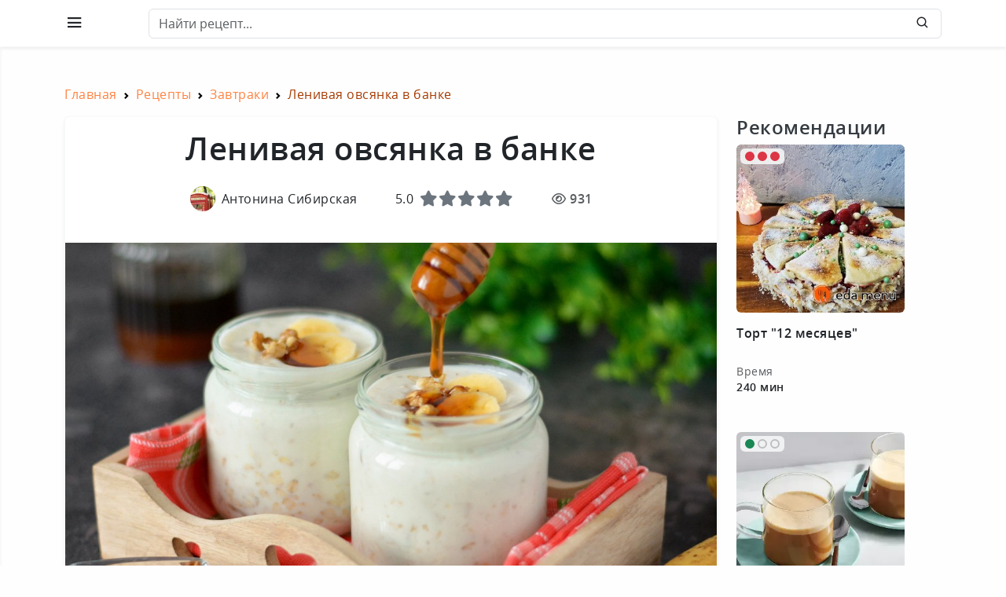

--- FILE ---
content_type: text/html; charset=UTF-8
request_url: https://eda.menu/recepty/zavtraki/lenivaya-ovsyanka-v-banke-580
body_size: 9375
content:
<!DOCTYPE html>
<html lang="ru-RU">
<head>
    <meta charset="UTF-8">
    <meta name="viewport" content="width=device-width, initial-scale=1, shrink-to-fit=no">
    <!-- Favicon -->
    <link rel="shortcut icon" href="/images/favicon.svg" type="image/x-icon">
    <link rel="icon" href="/images/favicon.svg" type="image/x-icon">
        <title>Рецепт - Ленивая овсянка в банке</title>
    <meta property="og:title" content="Ленивая овсянка в банке">
<meta property="og:type" content="article">
<meta property="og:url" content="http://eda.menu/recepty/zavtraki/lenivaya-ovsyanka-v-banke-580">
<meta property="og:site_name" content="eda.menu">
<meta property="og:description" content="Идеальный завтрак или перекус с собой на работу для тех, кому совсем некогда. Ваших трудозатрат - ровно одна минута вечером, а на утро у вас полезный завтрак! Такую овсянку оценят и те, кто на диете.">
<meta property="og:locale" content="ru_RU">
<meta property="og:image" content="http://eda.menu/uploads/images/dff23b5fbf4d3d659087fae9a248105d.jpg">
<meta property="og:image:secure_url" content="http://eda.menu/uploads/images/dff23b5fbf4d3d659087fae9a248105d.jpg">
<meta property="og:image:width" content="1024">
<meta property="og:image:height" content="768">
<meta property="og:image:alt" content="Ленивая овсянка в банке">
<meta property="og:image:type" content="image/webp">
<meta name="description" content="Идеальный завтрак или перекус с собой на работу для тех, кому совсем некогда. Ваших трудозатрат - ровно одна минута вечером, а на утро у вас полезный завтрак! Такую овсянку оценят и те, кто на диете.">
<meta name="csrf-param" content="_csrf-app">
<meta name="csrf-token" content="RPQgg5MZBaqpPVF6dhenKdGKi3mfn6Bx61Ryu2c2f4AMpkbU53t90-MEKDwwetJBu-bfM9LQzQWjAQfXH3Qoyg==">

<link href="http://eda.menu/recepty/zavtraki/lenivaya-ovsyanka-v-banke-580" rel="canonical">
<link href="/assets/be4378e0/dist/css/bootstrap.css" rel="stylesheet">
<link href="/css/dashtreme.css" rel="stylesheet">
<link href="/css/icons.css" rel="stylesheet">
<link href="/css/metisMenu.min.css" rel="stylesheet">
<link href="/css/perfect-scrollbar.css" rel="stylesheet">
<link href="/fonts/fontawesome/css/all.css" rel="stylesheet">
<link href="/css/app.css?v=2.4.2" rel="stylesheet">
<link href="/css/fancybox.css" rel="stylesheet">
<link href="/lib/lobibox/css/lobibox.min.css" rel="stylesheet">
<link href="/css/slick.min.css" rel="stylesheet">
<script src="/assets/55585523/jquery.min.js"></script>            <!-- Yandex.Metrika counter -->
        <script type="text/javascript" >
            (function(m,e,t,r,i,k,a){m[i]=m[i]||function(){(m[i].a=m[i].a||[]).push(arguments)};
                m[i].l=1*new Date();
                for (var j = 0; j < document.scripts.length; j++) {if (document.scripts[j].src === r) { return; }}
                k=e.createElement(t),a=e.getElementsByTagName(t)[0],k.async=1,k.src=r,a.parentNode.insertBefore(k,a)})
            (window, document, "script", "https://mc.yandex.ru/metrika/tag.js", "ym");

            ym(92782528, "init", {
                clickmap:true,
                trackLinks:true,
                accurateTrackBounce:true,
                webvisor:true
            });
        </script>
        <noscript><div><img src="https://mc.yandex.ru/watch/92782528" style="position:absolute; left:-9999px;" alt="" /></div></noscript>
        <!-- /Yandex.Metrika counter -->
        <!-- Top.Mail.Ru counter -->
        <script type="text/javascript">
            var _tmr = window._tmr || (window._tmr = []);
            _tmr.push({id: "3413339", type: "pageView", start: (new Date()).getTime()});
            (function (d, w, id) {
                if (d.getElementById(id)) return;
                var ts = d.createElement("script"); ts.type = "text/javascript"; ts.async = true; ts.id = id;
                ts.src = "https://top-fwz1.mail.ru/js/code.js";
                var f = function () {var s = d.getElementsByTagName("script")[0]; s.parentNode.insertBefore(ts, s);};
                if (w.opera == "[object Opera]") { d.addEventListener("DOMContentLoaded", f, false); } else { f(); }
            })(document, window, "tmr-code");
        </script>
        <noscript><div><img src="https://top-fwz1.mail.ru/counter?id=3413339;js=na" style="position:absolute;left:-9999px;" alt="Top.Mail.Ru" /></div></noscript>
        <!-- /Top.Mail.Ru counter -->

        <meta name="zen-verification" content="8ctHIFVcTk6eQ8aZACnwUOuUv7ShrIqgIIAr8vMBk7eicGU14JU0cpr0cLcWbybr" />
</head>
<body>
<main role="main">
    <div class="wrapper">
        
<!--start header -->
<header>
    <div class="topbar d-flex align-items-center border-light shadow-sm">
        <div class="container">
            <nav class="navbar navbar-expand">
                <div class="topbar-logo-header">
                                            <a href="/">
                            <img src="/images/logo.svg" class="logo-icon" alt="logo icon">
                        </a>
                                    </div>
                <div class="mobile-toggle-menu"><i class="bx bx-menu"></i></div>
                <div class="search-bar flex-grow-1">
                    <div class="position-relative">
                        <input id="head-search" type="text" class="form-control search-control" placeholder="Найти рецепт..."> <span class="position-absolute top-50 search-show translate-middle-y"><i class="bx bx-search"></i></span>
                        <span class="position-absolute top-50 search-close translate-middle-y"><i class="bx bx-x"></i></span>
                    </div>
                </div>

                
                            </nav>
        </div>
    </div>
</header>
<!--end header -->
<!--navigation-->
<div class="nav-container">
    <div class="container">
        <div class="mobile-topbar-header">
            <div>
                <a href="/">
                    <img src="/images/logo.svg" class="logo-icon" alt="logo icon">
                </a>
            </div>
            <div class="toggle-icon ms-auto"><i class="bx bx-arrow-to-left"></i>
            </div>
        </div>
        <nav class="topbar-nav">
            <ul class="metismenu" id="menu">
                <li class="">
                    <a href="#" class="has-arrow" aria-expanded="false">
                        <div class="menu-title">Рецепты</div>
                    </a>
                    <ul class="mm-collapse">
                                                    <li>
                                <a href="http://eda.menu/recepty/pervye-blyuda">Первые блюда</a>
                            </li>
                                                    <li>
                                <a href="http://eda.menu/recepty/vtorye-blyuda">Вторые блюда</a>
                            </li>
                                                    <li>
                                <a href="http://eda.menu/recepty/zavtraki">Завтраки</a>
                            </li>
                                                    <li>
                                <a href="http://eda.menu/recepty/salaty">Салаты</a>
                            </li>
                                                    <li>
                                <a href="http://eda.menu/recepty/napitki">Напитки</a>
                            </li>
                                                    <li>
                                <a href="http://eda.menu/recepty/zagotovki">Заготовки</a>
                            </li>
                                                    <li>
                                <a href="http://eda.menu/recepty/vypechka">Выпечка</a>
                            </li>
                                                    <li>
                                <a href="http://eda.menu/recepty/deserty">Десерты</a>
                            </li>
                                                    <li>
                                <a href="http://eda.menu/recepty/zakuski">Закуски</a>
                            </li>
                                                    <li>
                                <a href="http://eda.menu/recepty/sousy">Соусы</a>
                            </li>
                                            </ul>
                </li>
                <li>
                    <a href="/stati">
                        <div class="menu-title">Статьи</div>
                    </a>
                </li>
                <li>
                    <a href="/news">
                        <div class="menu-title">Новости</div>
                    </a>
                </li>
                <li>
                    <a href="/rating">
                        <div class="menu-title">Рейтинг</div>
                    </a>
                </li>
            </ul>
        </nav>
    </div>
</div>
<!--end navigation-->        <div class="page-wrapper">
            <div class="page-content py-4 py-sm-5">
                                                                <div class="container overflow-hidden pb-3">
                    <nav aria-label="breadcrumb"><ul id="w0" class="breadcrumb" itemscope="" itemtype="https://schema.org/BreadcrumbList"><li class='breadcrumb-item' itemprop='itemListElement' itemscope itemtype='https://schema.org/ListItem'><a href="/" itemprop="item"><span itemprop="name">Главная</span></a><meta itemprop="position" content="0"></li>
<li class='breadcrumb-item' itemprop='itemListElement' itemscope itemtype='https://schema.org/ListItem'><a href="/recepty" title="Рецепты" itemprop="item"><span itemprop="name">Рецепты</span></a><meta itemprop="position" content="1"></li>
<li class='breadcrumb-item' itemprop='itemListElement' itemscope itemtype='https://schema.org/ListItem'><a href="http://eda.menu/recepty/zavtraki" title="Завтраки" itemprop="item"><span itemprop="name">Завтраки</span></a><meta itemprop="position" content="2"></li>
<li class="breadcrumb-item active" aria-current="page" itemprop="itemListElement" itemscope itemtype="https://schema.org/ListItem"><a href="/recepty/zavtraki/lenivaya-ovsyanka-v-banke-580" style="display: none;"><span itemprop="name">Ленивая овсянка в банке</span></a><meta itemprop="position" content="3">Ленивая овсянка в банке</li></ul></nav><div class="row">
    <div class="col-12 col-lg-9 mb-5">
        <article itemscope itemtype="http://schema.org/Recipe">
            <div class="mb-5">
                <div class="card border-light shadow-sm mb-5">
                    <div class="card-body">
                        <h1 class="mb-3 text-3 text-center mb-4" itemprop="name">Ленивая овсянка в банке</h1>
                        <div class="mb-4 text-center">
                            <div class="d-flex justify-content-center flex-column flex-md-row align-items-center">
                                <div class="me-0 me-md-5 mb-3 mb-md-0 author">
                                    <a class="text-body text-decoration-none text-decoration-hv-underline d-flex align-items-center" href="/user/104">
                                        <img class="profile-avatar-sm rounded-circle me-2" src="/uploads/images/4f75d5cbb321540451e3946026e11ff6.jpg" alt="Антонина Сибирская" title="Антонина Сибирская">
                                        <span itemprop="author">Антонина Сибирская</span>
                                    </a>
                                </div>
                                <div class="me-0 me-md-5 mb-3 mb-md-0 d-flex align-items-center">
                                    <span class="me-2">5.0</span>
                                                                            <div>
                                            <small class="pointer recipe-score">
                                                <input type="radio" id="star-5" name="score" value="5">
                                                <label for="star-5" title="Оценка «5»" class="fa-solid fa-star text-secondary"></label>
                                                <input type="radio" id="star-4" name="score" value="4">
                                                <label for="star-4" title="Оценка «4»" class="fa-solid fa-star text-secondary"></label>
                                                <input type="radio" id="star-3" name="score" value="3">
                                                <label for="star-3" title="Оценка «3»" class="fa-solid fa-star text-secondary"></label>
                                                <input type="radio" id="star-2" name="score" value="2">
                                                <label for="star-2" title="Оценка «2»" class="fa-solid fa-star text-secondary"></label>
                                                <input type="radio" id="star-1" name="score" value="1">
                                                <label for="star-1" title="Оценка «1»" class="fa-solid fa-star text-secondary"></label>
                                            </small>
                                        </div>
                                                                    </div>
                                <div class="text-muted">
                                    <i class="fa-regular fa-eye"></i>
                                    <span class="text-3 text-muted">931</span>
                                </div>
                            </div>
                        </div>
                    </div>
                    <div>
                        <a data-fancybox="recipe-preview" data-src="/uploads/images/dff23b5fbf4d3d659087fae9a248105d.jpg" data-caption="Идеальный завтрак или перекус с собой на работу для тех, кому совсем некогда. Ваших трудозатрат - ровно одна минута вечером, а на утро у вас полезный завтрак! Такую овсянку оценят и те, кто на диете." class="pointer" href="/uploads/images/dff23b5fbf4d3d659087fae9a248105d.jpg">
                            <figure class="mb-0">
                                <img src="/uploads/images/dff23b5fbf4d3d659087fae9a248105d.jpg" alt="Ленивая овсянка в банке" class="w-100" itemprop="resultPhoto">
                            </figure>
                        </a>
                    </div>
                    <div class="card-body">
                        <div class="row">
                            <div class="col-12 col-md-8 col-xl-6 mb-4 mb-md-0">
                                <div class="d-flex justify-content-between" style="flex: 1;">
                                    <div class="text-center">
                                        <div><small>Время</small></div>
                                        <div class="text-3 fs-5" itemprop="prepTime" content="PT480M">480 мин</div>
                                    </div>
                                    <div class="text-center">
                                        <div><small>Порции</small></div>
                                        <div class="text-3 fs-5" itemprop="recipeYield">1</div>
                                    </div>
                                    <div class="text-center">
                                        <div><small>Сложность</small></div>
                                        <div class="text-3 fs-5">Легкий</div>
                                    </div>
                                                                    </div>
                            </div>
                            <div class="col-12 col-md-4 col-xl-6 d-flex align-items-center">
                                <div class="d-flex justify-content-center justify-content-md-end" style="flex: 1;">
                                    <div class="d-flex align-items-center justify-content-center">
                                        <button type="button" class="btn btn-round me-3 recipe-share" data-bs-toggle="tooltip" data-bs-placement="bottom" data-bs-title="Поделиться">
                                            <i class="fa-regular fa-share-from-square"></i>
                                        </button>
                                        <button class="btn btn-round recipe-save" data-bs-toggle="tooltip" data-bs-placement="bottom" data-bs-title="Сохранить">
                                            <i class="fa-regular fa-bookmark"></i>
                                        </button>
                                    </div>
                                </div>
                            </div>
                        </div>
                    </div>
                </div>
                <div class="row">
                    <div class="col-12 col-md-6 mb-5">
                        <h2 class="text-3 h4 mb-3">Описание</h2>
                        <div class="card border-light shadow-sm">
                            <div class="card-body">
                                <p class="mb-5" itemprop="description">Идеальный завтрак или перекус с собой на работу для тех, кому совсем некогда. Ваших трудозатрат - ровно одна минута вечером, а на утро у вас полезный завтрак! Такую овсянку оценят и те, кто на диете.</p>
                            </div>
                        </div>
                    </div>
                    <div class="col-12 col-md-6 mb-5">
                        <h2 class="mb-2 text-3 h4 mb-3">Ингредиенты</h2>
                        <div class="card border-light shadow-sm">
                            <div class="card-body">
                                <ul class="p-0">
                                                                                                                        <li class="d-flex justify-content-between mb-2 border-light-2 ingredient-item" itemprop="recipeIngredient">
                                                <div class="d-flex align-items-center">Овсяные хлопья </div>
                                                <div>3 ст.л. </div>
                                            </li>
                                                                                                                                                                <li class="d-flex justify-content-between mb-2 border-light-2 ingredient-item" itemprop="recipeIngredient">
                                                <div class="d-flex align-items-center">Йогурт <a class="ms-2 text-body btn-round btn-ingredient-info" tabindex="0" role="button" data-bs-toggle="popover" data-bs-placement="left" data-bs-trigger="focus" data-bs-content="или кефир"><i class="fa-solid fa-info"></i></a></div>
                                                <div>300 мл </div>
                                            </li>
                                                                                                                                                                <li class="d-flex justify-content-between mb-2 border-light-2 ingredient-item" itemprop="recipeIngredient">
                                                <div class="d-flex align-items-center">Бананы </div>
                                                <div> по вкусу </div>
                                            </li>
                                                                                                                                                                <li class="d-flex justify-content-between mb-2 border-light-2 ingredient-item" itemprop="recipeIngredient">
                                                <div class="d-flex align-items-center">Грецкий орех </div>
                                                <div> по вкусу </div>
                                            </li>
                                                                                                                                                                <li class="d-flex justify-content-between mb-2 border-light-2 ingredient-item" itemprop="recipeIngredient">
                                                <div class="d-flex align-items-center">Мёд </div>
                                                <div>1 ч.л. </div>
                                            </li>
                                                                                                            </ul>
                            </div>
                        </div>
                    </div>
                </div>
                <div class="mb-3"><h2 class="h4 text-3">6 шагов до шедевра</h2></div>
                <div>
                                            
<ul class="list-group list-group-flush" itemprop="recipeInstructions">
                            <li class="list-group-item border-light-2 px-0 py-3" itemprop="step">
            <div class="row">
                <div class="col-12 col-md-6 mb-3">
                    <a data-fancybox="recipe-item" data-src="/uploads/images/88ec2fa611627b4e56d41e7560447f9e.jpg" data-caption="Всё что вам потребуется для ленивой овсянки - это овсяные хлопья и натуральный йогурт или кефир.

Все остальные добавки (орехи, фрукты, мёд) - дело вкуса. Их вы можете изменить на своё усмотрение или вовсе не добавлять." class="pointer" href="/uploads/images/88ec2fa611627b4e56d41e7560447f9e.jpg">
                        <div class="position-relative">
                            <div class="position-absolute recipe-item-number">1</div>
                            <img src="/uploads/images/88ec2fa611627b4e56d41e7560447f9e.jpg" alt="Шаг 1" title="Шаг 1" class="w-100" itemprop="image">
                        </div>
                    </a>
                </div>
                <div class="col-12 col-md-6" itemprop="text">Всё что вам потребуется для ленивой овсянки - это овсяные хлопья и натуральный йогурт или кефир.

Все остальные добавки (орехи, фрукты, мёд) - дело вкуса. Их вы можете изменить на своё усмотрение или вовсе не добавлять.</div>
            </div>
        </li>
                            <li class="list-group-item border-light-2 px-0 py-3" itemprop="step">
            <div class="row">
                <div class="col-12 col-md-6 mb-3">
                    <a data-fancybox="recipe-item" data-src="/uploads/images/562734ee28cde406b2ca6357d2707dae.jpg" data-caption="В банку всыпьте овсяные хлопья." class="pointer" href="/uploads/images/562734ee28cde406b2ca6357d2707dae.jpg">
                        <div class="position-relative">
                            <div class="position-absolute recipe-item-number">2</div>
                            <img src="/uploads/images/562734ee28cde406b2ca6357d2707dae.jpg" alt="Шаг 2" title="Шаг 2" class="w-100" itemprop="image">
                        </div>
                    </a>
                </div>
                <div class="col-12 col-md-6" itemprop="text">В банку всыпьте овсяные хлопья.</div>
            </div>
        </li>
                            <li class="list-group-item border-light-2 px-0 py-3" itemprop="step">
            <div class="row">
                <div class="col-12 col-md-6 mb-3">
                    <a data-fancybox="recipe-item" data-src="/uploads/images/8f1c00ffe7c5e882b8018c3bc005b801.jpg" data-caption="Залейте их йогуртом или кефиром." class="pointer" href="/uploads/images/8f1c00ffe7c5e882b8018c3bc005b801.jpg">
                        <div class="position-relative">
                            <div class="position-absolute recipe-item-number">3</div>
                            <img src="/uploads/images/8f1c00ffe7c5e882b8018c3bc005b801.jpg" alt="Шаг 3" title="Шаг 3" class="w-100" itemprop="image">
                        </div>
                    </a>
                </div>
                <div class="col-12 col-md-6" itemprop="text">Залейте их йогуртом или кефиром.</div>
            </div>
        </li>
                            <li class="list-group-item border-light-2 px-0 py-3" itemprop="step">
            <div class="row">
                <div class="col-12 col-md-6 mb-3">
                    <a data-fancybox="recipe-item" data-src="/uploads/images/cb3a87bfb2f903d90a5db2dde03716b4.jpg" data-caption="Размешайте овсянку с йогуртом в банке." class="pointer" href="/uploads/images/cb3a87bfb2f903d90a5db2dde03716b4.jpg">
                        <div class="position-relative">
                            <div class="position-absolute recipe-item-number">4</div>
                            <img src="/uploads/images/cb3a87bfb2f903d90a5db2dde03716b4.jpg" alt="Шаг 4" title="Шаг 4" class="w-100" itemprop="image">
                        </div>
                    </a>
                </div>
                <div class="col-12 col-md-6" itemprop="text">Размешайте овсянку с йогуртом в банке.</div>
            </div>
        </li>
                            <li class="list-group-item border-light-2 px-0 py-3" itemprop="step">
            <div class="row">
                <div class="col-12 col-md-6 mb-3">
                    <a data-fancybox="recipe-item" data-src="/uploads/images/7fa1077905a7350e57c246632e4ee865.jpg" data-caption="Закройте банку крышкой и уберите на ночь в холодильник. За ночь (8-12 часов) овсянка в йогурте набухнет и превратится в густую кашу." class="pointer" href="/uploads/images/7fa1077905a7350e57c246632e4ee865.jpg">
                        <div class="position-relative">
                            <div class="position-absolute recipe-item-number">5</div>
                            <img src="/uploads/images/7fa1077905a7350e57c246632e4ee865.jpg" alt="Шаг 5" title="Шаг 5" class="w-100" itemprop="image">
                        </div>
                    </a>
                </div>
                <div class="col-12 col-md-6" itemprop="text">Закройте банку крышкой и уберите на ночь в холодильник. За ночь (8-12 часов) овсянка в йогурте набухнет и превратится в густую кашу.</div>
            </div>
        </li>
                            <li class="list-group-item border-light-2 px-0 py-3" itemprop="step">
            <div class="row">
                <div class="col-12 col-md-6 mb-3">
                    <a data-fancybox="recipe-item" data-src="/uploads/images/f21fc3de215bdec4b619990174c55ac6.jpg" data-caption="Утром добавьте в ленивую овсянку нарезанный банан, орехи и мёд по вкусу.

Вместо банана и орехов вы можете добавить нарезанное яблоко, свежие ягоды или джем. А также можно использовать сухофрукты, но их лучше закладывать в банку сразу вместе с овсяными хлопьями, чтобы они за ночь набухли.

Полезный завтрак готов! Можно позавтракать дома или взять баночку с собой на работу и перекусить там." class="pointer" href="/uploads/images/f21fc3de215bdec4b619990174c55ac6.jpg">
                        <div class="position-relative">
                            <div class="position-absolute recipe-item-number">6</div>
                            <img src="/uploads/images/f21fc3de215bdec4b619990174c55ac6.jpg" alt="Шаг 6" title="Шаг 6" class="w-100" itemprop="image">
                        </div>
                    </a>
                </div>
                <div class="col-12 col-md-6" itemprop="text">Утром добавьте в ленивую овсянку нарезанный банан, орехи и мёд по вкусу.

Вместо банана и орехов вы можете добавить нарезанное яблоко, свежие ягоды или джем. А также можно использовать сухофрукты, но их лучше закладывать в банку сразу вместе с овсяными хлопьями, чтобы они за ночь набухли.

Полезный завтрак готов! Можно позавтракать дома или взять баночку с собой на работу и перекусить там.</div>
            </div>
        </li>
    </ul>
                                    </div>
            </div>
        </article>
        <div>
            <div class="mb-3"><h2 class="h4 text-3">Категории</h2></div>
            <div>
                <ul class="list-group d-block">
                                            <li class="list-group-item me-2 border-0 bg-none p-0 d-inline-block mb-2">
                            <a href="http://eda.menu/recepty/zavtrak" class="btn btn-sm bg-gray-500 bg-tag text-nowrap">завтрак</a>
                        </li>
                                            <li class="list-group-item me-2 border-0 bg-none p-0 d-inline-block mb-2">
                            <a href="http://eda.menu/recepty/ovsyanka" class="btn btn-sm bg-gray-500 bg-tag text-nowrap">овсянка</a>
                        </li>
                                            <li class="list-group-item me-2 border-0 bg-none p-0 d-inline-block mb-2">
                            <a href="/recepty?RecipeSearch%5Btags%5D%5B0%5D=749" class="btn btn-sm bg-gray-500 bg-tag text-nowrap">диета</a>
                        </li>
                                    </ul>
            </div>
        </div>
    </div>
    <div class="col-12 col-lg-3 col-xl-3 mb-5">
        <div class="">
    <h2 class="h4 text-3">Рекомендации</h2>
    <div class="row">
                    <div class="col-md-4 col-lg-12 col-xl-10">
                <div class="position-relative recipe-wrap">
    <a class="text-decoration-none text-body" href="http://eda.menu/recepty/deserty/tort-12-mesyacev-468">
        <div class="recipe mb-3 mb-md-5">
            <div class="row">
                <div class="col-5 col-md-12">
                    <div class="recipe-image-wrap mb-3 overflow-hidden rounded position-relative">
                        <div class="position-absolute rounded text-center bg-light bg-opacity-85 recipe-complexity-wrap" style="z-index: 1; left: 5px; top: 5px;">
                                                            <div class="recipe-complexity-dot active" style="background-color: #dc3545;"></div>
                                                                                            <div class="recipe-complexity-dot active" style="background-color: #dc3545;"></div>
                                                                                            <div class="recipe-complexity-dot active" style="background-color: #dc3545;"></div>
                                                                                                                </div>
                        <div style="background-image: url('/uploads/images/775ab003f6d17bb07c6aa7f8ea1753d8-sm.jpg')" class="recipe-image"></div>
                    </div>
                </div>
                <div class="col-7 col-md-12">
                    <div class="recipe-name-wrap mb-2 text-3 lh-sm text-decoration-hv-underline" title="Торт "12 месяцев""><span class="recipe-name lh-sm">Торт "12 месяцев"</span></div>
                    <div class="recipe-info d-flex">
                        <div class="me-3 lh-sm">
                            <div class="text-muted"><small>Время</small></div>
                            <div><small class="text-3 text-nowrap">240 мин</small></div>
                        </div>
                                            </div>
                </div>
            </div>
        </div>
        <div class="recipe-placeholder mb-5 d-none">
            <div class="" aria-hidden="true">
                <div class="row">
                    <div class="col-5 col-md-12">
                        <div class="recipe-image-wrap mb-3 overflow-hidden rounded position-relative">
                            <div style="padding-bottom: 100%;" class="placeholder w-100 rounded"></div>
                        </div>
                    </div>
                    <div class="col-7 col-md-12">
                        <div class="recipe-name-wrap mb-2 lh-sm">
                            <span class="placeholder col-7"></span>
                            <span class="placeholder col-3"></span>
                            <span class="placeholder col-5"></span>
                            <span class="placeholder col-4"></span>
                        </div>
                        <div class="recipe-info d-flex">
                            <div class="me-2 lh-sm col-3">
                                <div class="text-muted">
                                    <small><span class="placeholder col-10"></span></small>
                                </div>
                                <div><small class="text-3"><span class="placeholder col-10"></span></small></div>
                            </div>
                                                    </div>
                    </div>
                </div>
            </div>
        </div>
    </a>

    </div>            </div>
                    <div class="col-md-4 col-lg-12 col-xl-10">
                <div class="position-relative recipe-wrap">
    <a class="text-decoration-none text-body" href="http://eda.menu/recepty/napitki/puleneprobivaemyy-kofe-109">
        <div class="recipe mb-3 mb-md-5">
            <div class="row">
                <div class="col-5 col-md-12">
                    <div class="recipe-image-wrap mb-3 overflow-hidden rounded position-relative">
                        <div class="position-absolute rounded text-center bg-light bg-opacity-85 recipe-complexity-wrap" style="z-index: 1; left: 5px; top: 5px;">
                                                            <div class="recipe-complexity-dot active" style="background-color: #198754;"></div>
                                                                                                                        <div class="recipe-complexity-dot"></div>
                                                                                            <div class="recipe-complexity-dot"></div>
                                                                                    </div>
                        <div style="background-image: url('/uploads/images/d30364bae6aba14b438360647120440d-sm.webp')" class="recipe-image"></div>
                    </div>
                </div>
                <div class="col-7 col-md-12">
                    <div class="recipe-name-wrap mb-2 text-3 lh-sm text-decoration-hv-underline" title="Пуленепробиваемый кофе"><span class="recipe-name lh-sm">Пуленепробиваемый кофе</span></div>
                    <div class="recipe-info d-flex">
                        <div class="me-3 lh-sm">
                            <div class="text-muted"><small>Время</small></div>
                            <div><small class="text-3 text-nowrap">10 мин</small></div>
                        </div>
                                                    <div class="me-3 lh-sm">
                                <div class="text-muted"><small>Калорий</small></div>
                                <div><small class="text-3">287</small></div>
                            </div>
                                            </div>
                </div>
            </div>
        </div>
        <div class="recipe-placeholder mb-5 d-none">
            <div class="" aria-hidden="true">
                <div class="row">
                    <div class="col-5 col-md-12">
                        <div class="recipe-image-wrap mb-3 overflow-hidden rounded position-relative">
                            <div style="padding-bottom: 100%;" class="placeholder w-100 rounded"></div>
                        </div>
                    </div>
                    <div class="col-7 col-md-12">
                        <div class="recipe-name-wrap mb-2 lh-sm">
                            <span class="placeholder col-7"></span>
                            <span class="placeholder col-3"></span>
                            <span class="placeholder col-5"></span>
                            <span class="placeholder col-4"></span>
                        </div>
                        <div class="recipe-info d-flex">
                            <div class="me-2 lh-sm col-3">
                                <div class="text-muted">
                                    <small><span class="placeholder col-10"></span></small>
                                </div>
                                <div><small class="text-3"><span class="placeholder col-10"></span></small></div>
                            </div>
                                                            <div class="me-2 lh-sm col-4">
                                    <div class="text-muted">
                                        <small><span class="placeholder col-12"></span></small>
                                    </div>
                                    <div><small class="text-3"><span class="placeholder col-6"></span></small></div>
                                </div>
                                                    </div>
                    </div>
                </div>
            </div>
        </div>
    </a>

    </div>            </div>
                    <div class="col-md-4 col-lg-12 col-xl-10">
                <div class="position-relative recipe-wrap">
    <a class="text-decoration-none text-body" href="http://eda.menu/recepty/vypechka/klassicheskiy-chernichnyy-pirog-s-dvoynoy-korochkoy-182">
        <div class="recipe mb-3 mb-md-5">
            <div class="row">
                <div class="col-5 col-md-12">
                    <div class="recipe-image-wrap mb-3 overflow-hidden rounded position-relative">
                        <div class="position-absolute rounded text-center bg-light bg-opacity-85 recipe-complexity-wrap" style="z-index: 1; left: 5px; top: 5px;">
                                                            <div class="recipe-complexity-dot active" style="background-color: #198754;"></div>
                                                                                                                        <div class="recipe-complexity-dot"></div>
                                                                                            <div class="recipe-complexity-dot"></div>
                                                                                    </div>
                        <div style="background-image: url('/uploads/images/8279f0287a6d96d78560f14c5d70cef2-sm.webp')" class="recipe-image"></div>
                    </div>
                </div>
                <div class="col-7 col-md-12">
                    <div class="recipe-name-wrap mb-2 text-3 lh-sm text-decoration-hv-underline" title="Классический черничный пирог с двойной корочкой"><span class="recipe-name lh-sm">Классический черничный пирог с двойной корочкой</span></div>
                    <div class="recipe-info d-flex">
                        <div class="me-3 lh-sm">
                            <div class="text-muted"><small>Время</small></div>
                            <div><small class="text-3 text-nowrap">30 мин</small></div>
                        </div>
                                                    <div class="me-3 lh-sm">
                                <div class="text-muted"><small>Калорий</small></div>
                                <div><small class="text-3">600</small></div>
                            </div>
                                            </div>
                </div>
            </div>
        </div>
        <div class="recipe-placeholder mb-5 d-none">
            <div class="" aria-hidden="true">
                <div class="row">
                    <div class="col-5 col-md-12">
                        <div class="recipe-image-wrap mb-3 overflow-hidden rounded position-relative">
                            <div style="padding-bottom: 100%;" class="placeholder w-100 rounded"></div>
                        </div>
                    </div>
                    <div class="col-7 col-md-12">
                        <div class="recipe-name-wrap mb-2 lh-sm">
                            <span class="placeholder col-7"></span>
                            <span class="placeholder col-3"></span>
                            <span class="placeholder col-5"></span>
                            <span class="placeholder col-4"></span>
                        </div>
                        <div class="recipe-info d-flex">
                            <div class="me-2 lh-sm col-3">
                                <div class="text-muted">
                                    <small><span class="placeholder col-10"></span></small>
                                </div>
                                <div><small class="text-3"><span class="placeholder col-10"></span></small></div>
                            </div>
                                                            <div class="me-2 lh-sm col-4">
                                    <div class="text-muted">
                                        <small><span class="placeholder col-12"></span></small>
                                    </div>
                                    <div><small class="text-3"><span class="placeholder col-6"></span></small></div>
                                </div>
                                                    </div>
                    </div>
                </div>
            </div>
        </div>
    </a>

    </div>            </div>
                    <div class="col-md-4 col-lg-12 col-xl-10">
                <div class="position-relative recipe-wrap">
    <a class="text-decoration-none text-body" href="http://eda.menu/recepty/pervye-blyuda/syroy-veganskiy-sup-pyure-iz-brokkoli-45">
        <div class="recipe mb-3 mb-md-5">
            <div class="row">
                <div class="col-5 col-md-12">
                    <div class="recipe-image-wrap mb-3 overflow-hidden rounded position-relative">
                        <div class="position-absolute rounded text-center bg-light bg-opacity-85 recipe-complexity-wrap" style="z-index: 1; left: 5px; top: 5px;">
                                                            <div class="recipe-complexity-dot active" style="background-color: #198754;"></div>
                                                                                                                        <div class="recipe-complexity-dot"></div>
                                                                                            <div class="recipe-complexity-dot"></div>
                                                                                    </div>
                        <div style="background-image: url('/uploads/images/f2aefdcebe727e5aa13a982be9bafc02-sm.webp')" class="recipe-image"></div>
                    </div>
                </div>
                <div class="col-7 col-md-12">
                    <div class="recipe-name-wrap mb-2 text-3 lh-sm text-decoration-hv-underline" title="Сырой веганский суп-пюре из брокколи"><span class="recipe-name lh-sm">Сырой веганский суп-пюре из брокколи</span></div>
                    <div class="recipe-info d-flex">
                        <div class="me-3 lh-sm">
                            <div class="text-muted"><small>Время</small></div>
                            <div><small class="text-3 text-nowrap">20 мин</small></div>
                        </div>
                                                    <div class="me-3 lh-sm">
                                <div class="text-muted"><small>Калорий</small></div>
                                <div><small class="text-3">183</small></div>
                            </div>
                                            </div>
                </div>
            </div>
        </div>
        <div class="recipe-placeholder mb-5 d-none">
            <div class="" aria-hidden="true">
                <div class="row">
                    <div class="col-5 col-md-12">
                        <div class="recipe-image-wrap mb-3 overflow-hidden rounded position-relative">
                            <div style="padding-bottom: 100%;" class="placeholder w-100 rounded"></div>
                        </div>
                    </div>
                    <div class="col-7 col-md-12">
                        <div class="recipe-name-wrap mb-2 lh-sm">
                            <span class="placeholder col-7"></span>
                            <span class="placeholder col-3"></span>
                            <span class="placeholder col-5"></span>
                            <span class="placeholder col-4"></span>
                        </div>
                        <div class="recipe-info d-flex">
                            <div class="me-2 lh-sm col-3">
                                <div class="text-muted">
                                    <small><span class="placeholder col-10"></span></small>
                                </div>
                                <div><small class="text-3"><span class="placeholder col-10"></span></small></div>
                            </div>
                                                            <div class="me-2 lh-sm col-4">
                                    <div class="text-muted">
                                        <small><span class="placeholder col-12"></span></small>
                                    </div>
                                    <div><small class="text-3"><span class="placeholder col-6"></span></small></div>
                                </div>
                                                    </div>
                    </div>
                </div>
            </div>
        </div>
    </a>

    </div>            </div>
            </div>
</div>    </div>
</div>

<div class="modal" id="recipe-share">
    <div class="modal-dialog modal-dialog-centered">
        <div class="modal-content">
            <div class="modal-header border-0">
                <button type="button" class="btn-close" data-bs-dismiss="modal" aria-label="Close"></button>
            </div>
            <div class="modal-body">
                <div class="mb-4">
                    <img src="/uploads/images/dff23b5fbf4d3d659087fae9a248105d.jpg" alt="Ленивая овсянка в банке" class="w-100 rounded-3">
                </div>
                <div class="mb-4">
                    <div class="text-center fw-bold fs-4 mb-3">Поделиться рецептом</div>
                    <div class="d-flex justify-content-around w-100 mx-auto px-5">
                        <div class="text-center">
                            <button class="btn mx-auto recipe-share-social btn-round" data-sharer="whatsapp" data-title="Ленивая овсянка в банке" data-url="http://eda.menu/recepty/zavtraki/lenivaya-ovsyanka-v-banke-580">
                                <img src="/images/social/whatsapp.svg" alt="WhatsApp" class="w-50">
                            </button>
                            <div class="small">WhatsApp</div>
                        </div>
                        <div class="text-center">
                            <button class="btn mx-auto recipe-share-social btn-round" data-sharer="vk" data-title="Ленивая овсянка в банке" data-caption="Идеальный завтрак или перекус с собой на работу для тех, кому совсем некогда. Ваших трудозатрат - ровно одна минута вечером, а на утро у вас полезный завтрак! Такую овсянку оценят и те, кто на диете." data-url="http://eda.menu/recepty/zavtraki/lenivaya-ovsyanka-v-banke-580">
                                <img src="/images/social/vk.svg" alt="VK" class="w-50">
                            </button>
                            <div class="small">VK</div>
                        </div>
                        <div class="text-center">
                            <button class="btn mx-auto recipe-share-social btn-round" data-sharer="okru" data-title="Ленивая овсянка в банке" data-url="http://eda.menu/recepty/zavtraki/lenivaya-ovsyanka-v-banke-580">
                                <img src="/images/social/ok.svg" alt="OK" class="w-50">
                            </button>
                            <div class="small">OK</div>
                        </div>
                        <div class="text-center">
                            <button class="btn mx-auto recipe-share-social btn-round" data-sharer="telegram" data-title="Ленивая овсянка в банке" data-url="http://eda.menu/recepty/zavtraki/lenivaya-ovsyanka-v-banke-580">
                                <img src="/images/social/telegram.svg" alt="Telegram" class="w-50">
                            </button>
                            <div class="small">Telegram</div>
                        </div>
                    </div>
                </div>
                <div>
                    <div class="text-center mb-2">или скопируйте ссылку</div>
                    <div>
                        <div class="input-group mb-3 copy-url-wrap">
                            <input type="text" class="rounded-0 form-control" readonly value="http://eda.menu/recepty/zavtraki/lenivaya-ovsyanka-v-banke-580">
                            <button class="rounded-0 btn btn-outline-secondary copy-url" type="button">Скопировать</button>
                        </div>
                    </div>
                </div>

            </div>
        </div>
    </div>
</div>
<div class="toast-container position-fixed bottom-0 end-0 p-3">
    <div id="recipe_notification" class="toast border-light shadow-sm" role="alert" aria-live="assertive" aria-atomic="true">
        <div class="d-flex">
            <div class="toast-body"></div>
            <button type="button" class="btn-close btn-close-white me-2 m-auto" data-bs-dismiss="toast" aria-label="Close"></button>
        </div>
    </div>
</div>


<div class="row">
    <div class="col-12 col-lg-9">
        <div class="card border-light shadow-sm mb-4">
            <div class="card-body">
                <div class="mb-3">
                    <h2 class="h4 text-3">Комментарии</h2>
                </div>
                                    <div id="w1" class="alert-warning alert" role="alert">

Комментарии доступны только авторизованным пользователям.


</div>                
                <div class="comments">
                    
                </div>
            </div>
        </div>
    </div>
</div>


<script>
    $('body').on('click', '.reply-btn', function() {
        $(this).parents('.comment').find('.reply-form').slideToggle();
    });

    $('body').on('submit', '#comment-form', function (e) {
        e.preventDefault();
        $.post($(this).attr('action'), $(this).serialize()).done(function (data) {
            if (data.success) {
                let input = $('#commentform-content');
                input.val('');
                input.removeClass('is-valid');
                Lobibox.notify('success', {
                    position: 'top right',
                    size: 'mini',
                    icon: false,
                    rounded: true,
                    sound: false,
                    msg: 'Комментарий будет опубликован после проверки. Благодарим вас!'
                });
            }
        });
    })

    $('body').on('submit', '.answer-form', function (e) {
        e.preventDefault();
        let form = $(this);
        $.post($(this).attr('action'), $(this).serialize()).done(function (data) {
            if (data.success) {
                let input = form.find('.answerform-content');
                input.val('');
                input.removeClass('is-valid');
                input.parents('.comment').find('.reply-form').slideToggle();
                Lobibox.notify('success', {
                    position: 'top right',
                    size: 'mini',
                    icon: false,
                    sound: false,
                    rounded: true,
                    msg: 'Комментарий будет опубликован после проверки. Благодарим вас!'
                });
            }
        });
    })
</script>
<script>
    $(function () {
        $('body').on('click', '.recipe-share', function () {
            (new bootstrap.Modal('#recipe-share')).show();
        });

        $('body').on('click', '.recipe-save', function () {
            $.ajax({
                url: '/recipe/save/580',
                type: "POST",
                success: function (msgs) {
                    const toast = new bootstrap.Toast($('#recipe_notification'))
                    if (!msgs.result) {
                        $('#recipe_notification').find('.toast-body').html('Для сохранения нужна <a href="/login">авторизация</a>.')
                    } else {
                        $('#recipe_notification').find('.toast-body').html('Рецепт сохранен. Посмотреть все <a href="/recipe/saved">сохранненные рецепты</a>!')
                    }
                    toast.show()
                }
            });
        });

        $('body').on('click', '.copy-url', function () {
            copyTextToClipboard($(this).parent('.copy-url-wrap').find('input').val());
        });

        $('body').on('click', 'input[name=score]', function () {
            $(this).parent().find('input').attr('disabled', true)
            $.ajax({
                url: '/recipe/score/580',
                type: "POST",
                data: {
                    score: $(this).val()
                },
                success: function (msgs) {

                    if (!msgs.result) {
                        Lobibox.notify('warning', {
                            position: 'top right',
                            size: 'mini',
                            icon: false,
                            sound: false,
                            rounded: true,
                            msg: 'Для оценки нужна <a href="/login">авторизация</a>.'
                        });
                    } else {
                        Lobibox.notify('success', {
                            position: 'top right',
                            size: 'mini',
                            sound: false,
                            icon: false,
                            rounded: true,
                            msg: 'Ваша оценка учтена. Благодарим вас!'
                        });
                    }
                },
            });
        });

        function fallbackCopyTextToClipboard(text) {
            var textArea = document.createElement("textarea");
            textArea.value = text;

            // Avoid scrolling to bottom
            textArea.style.top = "0";
            textArea.style.left = "0";
            textArea.style.position = "fixed";

            document.body.appendChild(textArea);
            textArea.focus();
            textArea.select();

            try {
                var successful = document.execCommand('copy');
                renameCopyBtnSuccess();
            } catch (err) {
                renameCopyBtnError();
            }

            document.body.removeChild(textArea);
        }
        function copyTextToClipboard(text) {
            if (!navigator.clipboard) {
                fallbackCopyTextToClipboard(text);
                return;
            }
            navigator.clipboard.writeText(text).then(function() {
                renameCopyBtnSuccess();
            }, function(err) {
                renameCopyBtnError();
            });
        }

        function renameCopyBtnSuccess()
        {
            let copyBtn = $('.copy-url');
            copyBtn.html('Скопировано!');
            setTimeout(function () {
                copyBtn.html('Скопировать');
            }, 1500);

        }

        function renameCopyBtnError()
        {
            let copyBtn = $('.copy-url');
            copyBtn.html('Ошибка!');
            setTimeout(function () {
                copyBtn.html('Скопировать');
            }, 1500);

        }
    })
</script>                </div>
            </div>
        </div>
    </div>
</main>

<footer>
    <div class="container py-5">
        <div class="row">
            <div class="col-12 col-md-3 mb-4">
                <ul class="list-group">
                    <li>
                        <a href="/terms" class="text-white text-decoration-underline">Условия использования</a>
                    </li>
                    <li>
                        <a href="/help" class="text-white text-decoration-underline">Помощь</a>
                    </li>
                </ul>
            </div>
            <div class="col-12 col-md-3 mb-none mb-md-4">
                <ul class="list-group">
                                                                    <li>
                            <a href="http://eda.menu/recepty/pervye-blyuda" class="text-white text-decoration-underline">Первые блюда</a>
                        </li>
                                                                    <li>
                            <a href="http://eda.menu/recepty/vtorye-blyuda" class="text-white text-decoration-underline">Вторые блюда</a>
                        </li>
                                                                    <li>
                            <a href="http://eda.menu/recepty/zavtraki" class="text-white text-decoration-underline">Завтраки</a>
                        </li>
                                                                    <li>
                            <a href="http://eda.menu/recepty/salaty" class="text-white text-decoration-underline">Салаты</a>
                        </li>
                                                                    <li>
                            <a href="http://eda.menu/recepty/napitki" class="text-white text-decoration-underline">Напитки</a>
                        </li>
                                                            </ul>
            </div>
            <div class="col-12 col-md-3 mb-4">
                <ul class="list-group">
                                                                    <li>
                            <a href="http://eda.menu/recepty/vypechka" class="text-white text-decoration-underline">Выпечка</a>
                        </li>
                                                                    <li>
                            <a href="http://eda.menu/recepty/deserty" class="text-white text-decoration-underline">Десерты</a>
                        </li>
                                                                    <li>
                            <a href="http://eda.menu/recepty/zakuski" class="text-white text-decoration-underline">Закуски</a>
                        </li>
                                                                    <li>
                            <a href="http://eda.menu/recepty/sousy" class="text-white text-decoration-underline">Соусы</a>
                        </li>
                                    </ul>
            </div>
            <div class="col-12 col-md-3 mb-none mb-md-4">
                <ul class="list-group">
                    <li class="text-white text-decoration-underline mb-3">
                        support@eda.menu
                    </li>
                    <li>
                        <div class="d-flex align-items-start col-12">
                            <a href="https://t.me/+gWdefX2dYugxOGJi" class="btn me-3 recipe-share-social btn-round" target="_blank">
                                <img src="/images/social/telegram.svg" alt="Telegram" class="w-75">
                            </a>
                            <a href="https://vk.com/eda.menu" class="btn me-3 recipe-share-social btn-round" target="_blank">
                                <img src="/images/social/vk.svg" alt="Telegram" class="w-75">
                            </a>
                            <a href="https://dzen.ru/eda_menu" class="btn me-3 recipe-share-social btn-round" target="_blank">
                                <img src="/images/social/dzen.svg" alt="Dzen" class="w-75">
                            </a>
                        </div>
                    </li>
                </ul>
            </div>
        </div>
    </div>
</footer>
<div class="wrap-mask" style="display: none;"></div>

<script src="/assets/be4378e0/dist/js/bootstrap.bundle.js"></script>
<script src="/assets/1bccbaaf/yii.js"></script>
<script src="/js/metisMenu.min.js"></script>
<script src="/js/perfect-scrollbar.js"></script>
<script src="/js/dashtreme.js"></script>
<script src="/js/app.js?v=2.4.2"></script>
<script src="/js/fancybox.umd.js"></script>
<script src="/lib/lobibox/js/lobibox.min.js"></script>
<script src="/js/sharer.min.js"></script>
<script src="/js/slick.min.js"></script>
<script>jQuery(function ($) {
(new bootstrap.Alert('#w1', {}));
});</script></body>
</html>


--- FILE ---
content_type: text/css
request_url: https://eda.menu/css/dashtreme.css
body_size: 6339
content:


/*
  - Google Font
  - General
  - Sidebar
  - Header
  - Metismenu
  - Extra CSS
  - Invoice Page
  - Chat box
  - Email box
  - Compose Mail
  - Navs and Tabs
  - Background Colors
  - Authentication
  - Buttons
  - Pricing Table
  - Forms
  - Responsive
*/


a {

    text-decoration: none

}

.wrapper {

    width: 100%;

    position: relative

}


.logo-icon {

    height: 100%;
    width: 170px;

}

.logo-text {

    font-size: 22px;

    margin-left: 10px;

    margin-bottom: 0;

    letter-spacing: 1px;

    color: #ffffff

}



.topbar {
    position: relative;

    height: 60px;

    border-bottom: 1px solid rgb(255 255 255 / 15%);

    z-index: 10;

    background-color: #fff;
}

.topbar-logo-header {
    width: auto;
    display: flex;
    align-items: center;
    padding: 8px 30px 8px 0;
    height: 60px;
    border-right: 1px solid rgb(255 255 255 / 15%);
}

.mobile-topbar-header {
    display: none;
}



.page-wrapper {

    height: 100%;

}


.page-footer {

    background: rgb(0 0 0 / 20%);

    position: absolute;

    left: 0px;

    right: 0;

    text-align: center;

    padding: 7px;

    color: #fff;

    font-size: 14px;

    border-top: 1px solid rgb(255 255 255 / 15%);

    z-index: 3

}

/*Metismenu*/

.nav-container {

    z-index: 9;

    position: relative;

    border-bottom: 1px solid rgb(255 255 255 / 15%);

    box-shadow: 0 .125rem .25rem rgba(0, 0, 0, .075)!important;

    background-clip: border-box;

    width: 100%;

    height: 60px;

    display: flex;

    align-items: center;

    justify-content: center;

    background-color: #fff;

}

.topbar-nav {

    background: transparent;

    width: 100%;

}

.topbar-nav ul {

    padding: 0;

    margin: 0;

    list-style: none;

    background: transparent;

}

.topbar-nav .metismenu {

    display: -webkit-box;

    display: -ms-flexbox;

    display: flex;

    -webkit-box-orient: vertical;

    -webkit-box-direction: normal;

    -ms-flex-direction: column;

    flex-direction: column;

}

.topbar-nav .metismenu > li {

    display: -webkit-box;

    display: -ms-flexbox;

    display: flex;

    -webkit-box-orient: vertical;

    -webkit-box-direction: normal;

    -ms-flex-direction: column;

    flex-direction: column;

    position: relative;

}

.topbar-nav .metismenu a {

    position: relative;

    display: flex;

    align-items: center;

    justify-content: left;

    padding: 10px 24px 10px 10px;

    color: var(--bs-dark);

    outline-width: 0;

    height: 60px;

}

.topbar-nav .metismenu ul a {

    padding: 8px 15px 8px 15px;

    font-size: 15px;

    border: 0;

    height: 42px;

}

.topbar-nav .metismenu ul a i {

    margin-right: 10px;

}

.topbar-nav .metismenu a .parent-icon {

    font-size: 24px;

    line-height: 1;

}

.topbar-nav .metismenu a:hover,

.topbar-nav .metismenu a:focus,

.topbar-nav .metismenu a:active {

    text-decoration: none;

    background: rgb(0 0 0 / 3%);

}

@media (min-width: 1281px) {

    .topbar {
        box-shadow: none !important;
    }

    .topbar-nav .metismenu {

        -webkit-box-orient: horizontal;

        -webkit-box-direction: normal;

        -ms-flex-direction: row;

        flex-direction: row;

    }

    .topbar-nav .metismenu > li {

        -webkit-box-orient: vertical;

        -webkit-box-direction: normal;

        -ms-flex-direction: column;

        flex-direction: column;

        min-width: 180px;

    }

    .topbar-nav .metismenu > li > ul {

        position: absolute;

        top: 106%;

        min-width: 100%;

        z-index: 1001;

        box-shadow: 0 0.5rem 1rem rgba(0, 0, 0, .15);

        background-color: #fff;

    }

    .topbar-nav.is-hoverable .metismenu > li > ul {

        height: auto !important;

    }

    .topbar-nav.is-hoverable .metismenu > li:hover > ul {

        display: block;

    }

    .topbar-nav.is-hoverable .metismenu > li:hover > a.has-arrow:after {

        -webkit-transform: rotate(-135deg);

        transform: rotate(-135deg);

    }

}


@media screen and (min-width: 1025px) {



    .email-toggle-btn {


        display: none !important;


    }


    .chat-toggle-btn {


        display: none !important;


    }


}

.product-show {

    font-size: 18px;

    left: 15px

}

.product-discount {

    width: 2.5rem;

    height: 2.5rem;

    font-size: 14px;

    background-color: rgb(255 255 255 / 15%);

    color: #fff;

    display: flex;

    align-items: center;

    justify-content: center;

    border-radius: 50%

}

.color-indigator-item {

    width: 1.2rem;

    height: 1.2rem;

    background-color: #e6e0e0;

    border-radius: 50%;

    cursor: pointer

}


@media (min-width: 992px) {

    .product-grid .card:hover {

        margin-top: -.25rem;

        margin-bottom: .25rem;

        -webkit-box-shadow: 0 .5rem 1rem 0 rgba(0, 0, 0, .3);

        box-shadow: 0 .5rem 1rem 0 rgba(0, 0, 0, .3)

    }

}

.back-to-top {

    display: none;

    width: 40px;

    height: 40px;

    line-height: 40px;

    text-align: center;

    font-size: 26px;

    color: #fff;

    position: fixed;

    border-radius: 10px;

    bottom: 20px;

    right: 12px;

    background-color: rgb(255 255 255 / 25%);

    z-index: 5

}


.breadcrumb-title {

    font-size: 20px;

    border-right: 1.5px solid rgb(255 255 255 / 34%);

}

.page-breadcrumb .breadcrumb li.breadcrumb-item {

    font-size: 16px

}

.page-breadcrumb .breadcrumb-item+.breadcrumb-item::before {

    display: inline-block;

    padding-right: .5rem;

    color: #ffffff;

    font-family: LineIcons;

    content: "\ea5c"

}


/* extra css */

.icon-badge {

    width: 45px;

    height: 45px;

    background: #f2f2f2;

    display: flex;

    align-items: center;

    justify-content: center;

    border-radius: 50%

}

.widgets-icons {

    width: 50px;

    height: 50px;

    display: flex;

    align-items: center;

    justify-content: center;

    color: #fff;

    background-color: rgb(255 255 255 / 15%);

    font-size: 26px;

    border-radius: 10px

}

.widgets-icons-small {
    width: 40px;
    height: 40px;
    display: flex;
    align-items: center;
    justify-content: center;
    background-color: #ededed;
    font-size: 26px;
    border-radius: 10px;
}

#geographic-map {

    width: 100%;

    height: 440px

}

#geographic-map-2 {

    width: 100%;

    height: 330px

}

#geographic-map-3 {

    width: 100%;

    height: 350px

}

.product-img {

    width: 60px;

    height: 60px;

    background-color: rgb(255 255 255 / 0%);

    display: flex;

    align-items: center;

    justify-content: center;

    border-radius: 10px;

    border: 1px solid rgb(255 255 255 / 15%);

}

.product-img img {

    width: 60px;

    height: 60px;

    padding: 6px

}


.product-img-2 {

    width: 45px;

    height: 45px;

    background-color: rgb(255 255 255 / 0%);

    display: flex;

    align-items: center;

    justify-content: center;

    border-radius: 10px;

    border: 1px solid rgb(255 255 255 / 15%);

}

.product-img-2 img {

    width: 45px;

    height: 45px;

    padding: 1px

}

.product-list {

    position: relative;

    height: 450px;

}

.product-list-2 {

    position: relative;

    height: 450px

}

.dashboard-top-countries {

    position: relative;

    height: 390px

}

.customers-list {

    position: relative;

    height: 450px

}

.store-metrics {

    position: relative;

    height: 450px;

}


@media (min-width: 992px) {

    .product-list .row:hover {

        background-color: rgb(255 255 255 / 25%);

        margin-top: -.25rem;

        margin-bottom: .25rem;

        -webkit-box-shadow: 0 .5rem 1rem 0 rgba(0, 0, 0, .2);

        box-shadow: 0 .25rem .5rem 0 rgba(0, 0, 0, .2)

    }

}

.recent-product-img {

    width: 40px;

    height: 40px;

    background-color: rgb(255 255 255 / 15%);

    display: flex;

    align-items: center;

    justify-content: center;

    border-radius: 10px;

    border: 1px solid rgb(255 255 255 / 15%);

}

.recent-product-img img {

    width: 40px;

    height: 40px;

    padding: 6px

}

.theme-icons {

    background-color: rgb(0 0 0 / 15%);

}

.lead-table .table {

    border-collapse: separate;

    border-spacing: 0 10px

}

.fm-menu .list-group a {

    font-size: 16px;

    color: #fff;

    display: flex;

    align-items: center

}

.fm-menu .list-group a i {

    font-size: 23px

}

.fm-menu .list-group a:hover {

    background: #0d6efd;

    color: #fff;

}

.fm-file-box {

    font-size: 25px;

    background: #e9ecef;

    width: 44px;

    height: 44px;

    display: flex;

    align-items: center;

    justify-content: center;

    border-radius: .25rem

}

.fm-icon-box {

    font-size: 32px;

    background: rgb(255 255 255 / 15%);

    color: #fff;

    width: 52px;

    height: 52px;

    display: flex;

    align-items: center;

    justify-content: center;

    border-radius: .25rem

}

.user-plus {

    width: 33px;

    height: 33px;

    margin-left: -14px;

    line-height: 33px;

    background: #fff;

    border-radius: 50%;

    text-align: center;

    font-size: 22px;

    cursor: pointer;

    border: 1px dotted #a9b2bb;

    color: #404142

}

.user-groups img {

    margin-left: -14px;

    border: 1px solid #e4e4e4;

    padding: 2px;

    cursor: pointer

}

.contacts-social a {

    font-size: 16px;

    width: 36px;

    height: 36px;

    line-height: 36px;

    background: #fff;

    border: 1px solid #eeecec;

    text-align: center;

    border-radius: 50%;

    color: #2b2a2a

}

.customers-contacts a {

    font-size: 16px;

    width: 34px;

    height: 34px;

    display: flex;

    align-items: center;

    justify-content: center;

    background: rgb(255 255 255 / 15%);

    border: 1px solid rgb(255 255 255 / 15%);

    text-align: center;

    border-radius: 50%;

    color: #ffffff;

}

.order-actions a {

    font-size: 18px;

    width: 34px;

    height: 34px;

    display: flex;

    align-items: center;

    justify-content: center;

    background: rgb(255 255 255 / 15%);

    border: 1px solid rgb(255 255 255 / 15%);

    text-align: center;

    border-radius: 20%;

    color: #ffffff

}

@media (min-width: 992px) {

    .customers-list .customers-list-item:hover {

        background-color: rgb(255 255 255 / 15%);

        border-radius: 10px;

        margin-top: -.25rem;

        margin-bottom: .25rem;

        -webkit-box-shadow: 0 .5rem 1rem 0 rgba(0, 0, 0, .2);

        box-shadow: 0 .25rem .5rem 0 rgba(0, 0, 0, .2)

    }

}

.right-15 {

    right: 15px!important

}

.font-13 {

    font-size: 13px

}

.font-14 {

    font-size: 14px

}

.font-18 {

    font-size: 18px

}

.font-20 {

    font-size: 20px

}

.font-22 {

    font-size: 22px

}

.font-24 {

    font-size: 24px

}

.font-30 {

    font-size: 30px

}

.font-35 {

    font-size: 35px

}

.font-50 {

    font-size: 50px

}

.font-60 {

    font-size: 60px

}

.radius-30 {

    border-radius: 30px

}

.radius-10 {

    border-radius: 10px

}

.radius-15 {

    border-radius: 15px

}

.row.row-group>div {
    border-right: 1px solid rgba(255, 255, 255, 0.12);
}

.row.row-group>div:last-child {
    border-right: none;
}

.cursor-pointer {

    cursor: pointer

}

.dash-wrapper {
    margin: -1.5rem -1.5rem -5.5rem -1.5rem;
    padding: 1.5rem 1.5rem 6.5rem 1.5rem;
}

.dash-array-chart-box {
    width: 105px;
    height: 90px;
    position: relative;
    top: -15px;
    right: 30px;
}

.chart-container-1{
    position:relative;
    height:260px;
}

.chart-container-2{
    position:relative;
    height:210px;
}

.chart-container-3{
    position:relative;
    height:188px;
}

.chart-container-4{
    position:relative;
    height:162px;
}

.chart-container-5{
    position:relative;
    height:110px;
}

.chart-container-6{
    position:relative;
    height:205px;
}

.chart-container-7{
    position:relative;
    height:60px;
}
.chart-container-8 {
    position: relative;
    height: 260px;
}
.chart-container-9 {
    position: relative;
    height: 280px;
}
.chart-container-10 {
    position: relative;
    height: 300px;
    top: 20px;
}
.chart-container-11 {
    position: relative;
    height: 280px;
}

.chart-container-12 {
    position: relative;
    height: 160px;
}
.chart-container-13 {
    position: relative;
    height: 240px;
}
.chart-container-14{
    position:relative;
    height:40px;
}

.w_chart {
    position: relative;
    display: inline-block;
    width: 65px !important;
    height: 65px !important;
    text-align: center;
}

.w_chart canvas {
    position: absolute;
    top: 0;
    left: 0;
    width: 65px !important;
    height: 65px !important;
}
.w_percent {
    display: inline-block;
    line-height: 65px !important;
    z-index: 2;
    color: #ffffff;
}
.w_percent:after {
    content: '%';
    margin-left: 0.1em;
    font-size: .8em;
    color: #ffffff;
}

#invoice {

    padding: 0

}

.invoice {

    position: relative;

    background-color: rgb(255 255 255 / 12%);

    min-height: 680px;

    padding: 15px

}

.invoice header {

    padding: 10px 0;

    margin-bottom: 20px;

    border-bottom: 1px solid rgb(255 255 255 / 12%);

}

.invoice .company-details {

    text-align: right

}

.invoice .company-details .name {

    margin-top: 0;

    margin-bottom: 0

}

.invoice .contacts {

    margin-bottom: 20px

}

.invoice .invoice-to {

    text-align: left

}

.invoice .invoice-to .to {

    margin-top: 0;

    margin-bottom: 0

}

.invoice .invoice-details {

    text-align: right

}

.invoice .invoice-details .invoice-id {

    margin-top: 0;

    color: #ffffff

}

.invoice main {

    padding-bottom: 50px

}

.invoice main .thanks {

    margin-top: -100px;

    font-size: 2em;

    margin-bottom: 50px

}

.invoice main .notices {

    padding-left: 6px;

    border-left: 6px solid #ffffff;

    background: rgb(255 255 255 / 15%);

    padding: 10px;

    color: #fff;

}

.invoice main .notices .notice {

    font-size: 1.2em

}

.invoice table {

    width: 100%;

    border-collapse: collapse;

    border-spacing: 0;

    margin-bottom: 20px

}

.invoice table td,

.invoice table th {

    padding: 15px;

    background: rgb(0 0 0 / 15%);

    border-bottom: 1px solid rgb(255 255 255 / 15%);

}

.invoice table th {

    white-space: nowrap;

    font-weight: 400;

    font-size: 16px

}

.invoice table td h3 {

    margin: 0;

    font-weight: 400;

    color: #ffffff;

    font-size: 1.2em

}

.invoice table .qty,

.invoice table .total,

.invoice table .unit {

    text-align: right;

    font-size: 1.2em

}

.invoice table .no {

    color: #fff;

    font-size: 1.6em;

    background: rgb(255 255 255 / 15%);

}

.invoice table .unit {

    background: rgb(255 255 255 / 15%);

}

.invoice table .total {

    background: rgb(255 255 255 / 15%);

    color: #fff

}

.invoice table tbody tr:last-child td {

    border: none

}

.invoice table tfoot td {

    background: 0 0;

    border-bottom: none;

    white-space: nowrap;

    text-align: right;

    padding: 10px 20px;

    font-size: 1.2em;

    border-top: 1px solid #aaa

}

.invoice table tfoot tr:first-child td {

    border-top: none

}

.invoice table tfoot tr:last-child td {

    color: #ffffff;

    font-size: 1.4em;

    border-top: 1px solid rgb(255 255 255 / 15%);

}

.invoice table tfoot tr td:first-child {

    border: none

}

.invoice footer {

    width: 100%;

    text-align: center;

    color: #fff;

    border-top: 1px solid rgb(255 255 255 / 15%);

    padding: 8px 0

}

@media print {

    .invoice {

        font-size: 11px!important;

        overflow: hidden!important

    }

    .invoice footer {

        position: absolute;

        bottom: 10px;

        page-break-after: always

    }

    .invoice>div:last-child {

        page-break-before: always

    }

}

.main-row {

    height: 100vh

}

.main-col {

    max-width: 500px;

    min-height: 300px

}

.todo-done {

    text-decoration: line-through

}

/*Chat box*/

.chat-wrapper {

    width: auto;

    height: 600px;

    border-radius: 0.25rem;

    position: relative;

    background: rgb(0 0 0 / 14%);

    box-shadow: 0 0.1rem 0.7rem rgba(0, 0, 0, .10);

}

.chat-sidebar {

    width: 340px;

    height: 100%;

    position: absolute;

    background: rgb(0 0 0 / 14%);

    left: 0;

    top: 0;

    bottom: 0;

    z-index: 2;

    overflow: hidden;

    border-right: 1px solid rgb(255 255 255 / 15%);

    border-top-left-radius: 0.25rem;

    border-bottom-left-radius: 0.25rem;

}

.chat-sidebar-header {

    width: auto;

    height: auto;

    position: relative;

    background: rgb(255 255 255 / 0%);

    border-bottom: 1px solid rgb(255 255 255 / 13%);

    border-right: 0px solid rgba(0, 0, 0, .125);

    border-top-left-radius: 0.25rem;

    padding: 15px;

}

.chat-sidebar-content {

    padding: 0px;

}

.chat-user-online {

    position: relative;

}

.chat-sidebar-header .chat-user-online:before {

    content: '';

    position: absolute;

    bottom: 7px;

    left: 40px;

    width: 8px;

    height: 8px;

    border-radius: 50%;

    box-shadow: 0 0 0 2px #fff;

    background: #16e15e;

}

.chat-list .chat-user-online:before {

    content: '';

    position: absolute;

    bottom: 7px;

    left: 36px;

    width: 8px;

    height: 8px;

    border-radius: 50%;

    box-shadow: 0 0 0 2px #fff;

    background: #16e15e;

}

.chat-content {

    margin-left: 340px;

    padding: 15px 15px 15px 15px;

}

.chat-header {

    position: absolute;

    height: 70px;

    left: 340px;

    right: 0;

    top: 0;

    padding: 15px;

    background: rgb(0 0 0 / 0.14);

    border-bottom: 1px solid rgb(255 255 255 / 0.14);

    border-top-right-radius: 0.25rem;

    z-index: 1;

}

.chat-footer {

    position: absolute;

    height: 70px;

    left: 340px;

    right: 0;

    bottom: 0;

    padding: 15px;

    background: rgb(0 0 0 / 0.2);

    border-top: 1px solid rgb(255 255 255 / 0.14);

    border-bottom-right-radius: 0.25rem;

}

.chat-footer-menu a {

    display: inline-block;

    width: 40px;

    height: 40px;

    line-height: 40px;

    font-size: 18px;

    color: #ffffff;

    text-align: center;

    border-radius: 50%;

    margin: 3px;

    background-color: rgb(255 255 255 / 14%);

    border: 1px solid rgb(255 255 255 / 20%);

}

.chat-tab-menu li a.nav-link {

    padding: .3rem 0.2rem;

    line-height: 1.2;

    color: rgb(255 255 255 / 63%);

}

.chat-tab-menu .nav-pills .nav-link.active,

.chat-tab-menu .nav-pills .show>.nav-link {

    color: #ffffff;

    background-color: rgb(255 255 255 / 0%);

}

.chat-title {

    font-size: 16px;

    color: rgb(255 255 255);

}

.chat-msg {

    font-size: 14px;

    color: rgb(255 255 255 / 63%);

}

.chat-time {

    font-size: 13px;

    color: #fff;

}

.chat-list {

    position: relative;

    height: 300px;

}

.chat-list .list-group-item {

    border: 1px solid rgb(0 0 0 / 0%);

    background-color: transparent;

}

.chat-list .list-group-item:hover {

    border: 1px solid rgb(0 0 0 / 0%);

    background-color: rgb(255 255 255 / 15%);

}

.chat-list .list-group-item.active {

    background-color: rgb(255 255 255 / 15%);

}

.chart-online {

    color: #16e15e;

}

.chat-top-header-menu a {

    display: inline-block;

    width: 40px;

    height: 40px;

    line-height: 40px;

    font-size: 18px;

    color: #ffffff;

    text-align: center;

    border-radius: 50%;

    margin: 3px;

    background-color: rgb(255 255 255 / 14%);

    border: 1px solid rgb(255 255 255 / 20%);

}

.chat-content {

    position: relative;

    width: auto;

    height: 450px;

    top: 70px;

}

.chat-content-leftside .chat-left-msg {

    width: fit-content;

    background-color: rgb(0 0 0 / 21%);

    color: white;

    padding: 0.80rem;

    border-radius: 12px;

    max-width: 480px;

    text-align: left;

    border-top-left-radius: 0;

}

.chat-content-rightside .chat-right-msg {

    width: fit-content;

    background-color: rgb(255 255 255 / 22%);

    color: white;

    padding: 0.80rem;

    border-radius: 12px;

    float: right;

    max-width: 480px;

    text-align: left;

    border-bottom-right-radius: 0;

}

.chat-toggle-btn {

    width: 40px;

    height: 40px;

    line-height: 40px;

    margin-right: 15px;

    text-align: center;

    font-size: 24px;

    color: #ffffff;

    border-radius: 50%;

    cursor: pointer;

    background-color: rgb(255 255 255 / 21%);

    border: 1px solid rgb(255 255 255 / 23%);

}

.nav-primary.nav-tabs .nav-link.active {

    color: #0d6efd;

    border-color: #0d6efd #0d6efd #fff

}

.nav-danger.nav-tabs .nav-link.active {

    color: #f41127;

    border-color: #f41127 #f41127 #fff

}

.nav-success.nav-tabs .nav-link.active {

    color: #17a00e;

    border-color: #17a00e #17a00e #fff

}

.nav-warning.nav-tabs .nav-link.active {

    color: #ffc107;

    border-color: #ffc107 #ffc107 #fff

}

.nav-pills-danger.nav-pills .nav-link.active {

    color: #fff;

    background-color: #f41127

}

.nav-pills-success.nav-pills .nav-link.active {

    color: #fff;

    background-color: #17a00e

}

.nav-pills-warning.nav-pills .nav-link.active {

    color: #000;

    background-color: #ffc107

}

.nav-search input.form-control {

    background-color: rgb(255 255 255 / 20%);

    border: 1px solid rgb(255 255 255 / 45%);

    color: #fff

}

.nav-search button[type=submit] {

    background-color: rgb(255 255 255 / 20%);

    border: 1px solid rgb(255 255 255 / 32%);

    color: #fff

}

.round-pagination.pagination .page-item:first-child .page-link {

    border-top-left-radius: 30px;

    border-bottom-left-radius: 30px

}

.round-pagination.pagination .page-item:last-child .page-link {

    border-top-right-radius: 30px;

    border-bottom-right-radius: 30px

}

.bg-light-primary {

    background-color: rgb(13 110 253 / .11)!important

}

.bg-light-success {

    background-color: rgb(23 160 14 / .11)!important

}

.bg-light-danger {

    background-color: rgb(244 17 39 / .11)!important

}

.bg-light-warning {

    background-color: rgb(255 193 7 / .11)!important

}

.bg-light-info {

    background-color: rgb(13 202 240 / 18%)!important

}

.bg-light-white-2 {

    background-color: rgba(255, 255, 255, 0.70)!important

}

.bg-light-white-3 {

    background-color: rgba(255, 255, 255, 0.55)!important

}

.bg-light-white-4 {

    background-color: rgba(255, 255, 255, 0.25)!important

}

.bg-gradient-cosmic {

    background: linear-gradient(to right, #8e2de2, #4a00e0)!important

}

.bg-gradient-burning {

    background: linear-gradient(to right, #ff416c, #ff4b2b)!important

}

.bg-gradient-lush {

    background: linear-gradient(to right, #56ab2f, #a8e063)!important

}

.bg-gradient-kyoto {

    background: linear-gradient(to right, #f7971e, #ffd200)!important

}

.bg-gradient-blues {

    background: linear-gradient(to right, #56ccf2, #2f80ed)!important

}

.bg-gradient-moonlit {

    background: linear-gradient(to right, #0f2027, #203a43, #2c5364)!important

}

.split-bg-primary {

    background-color: #0c62e0;

    border-color: #0c62e0

}

.split-bg-secondary {

    background-color: #515a62;

    border-color: #515a62

}

.split-bg-success {

    background-color: #128e0a;

    border-color: #128e0a

}

.split-bg-info {

    background-color: #0bb2d3;

    border-color: #0bb2d3

}

.split-bg-warning {

    background-color: #e4ad07;

    border-color: #e4ad07

}

.split-bg-danger {

    background-color: #e20e22;

    border-color: #e20e22

}

.bg-facebook {

    background-color: #3b5998!important

}

.bg-twitter {

    background-color: #55acee!important

}

.bg-google {

    background-color: #e52d27!important

}

.bg-linkedin {

    background-color: #0976b4!important

}

.section-authentication-signin {

    height: 100vh

}

.authentication-forgot {

    height: 100vh;

    padding: 0 1rem

}

.authentication-reset-password {

    height: 100vh;

    padding: 0 1rem

}

.authentication-lock-screen {

    height: 100vh;

    padding: 0 1rem

}

.error-404 {

    height: 100vh;

    padding: 0 1rem

}

.error-social a {

    display: inline-block;

    width: 40px;

    height: 40px;

    line-height: 40px;

    font-size: 18px;

    color: #fff;

    text-align: center;

    border-radius: 50%;

    margin: 5px;

    box-shadow: 0 .125rem .25rem rgba(0, 0, 0, .075)!important

}

.bg-login {

    background-image: url(../images/login-images/bg-login-img.jpg);

    background-size: cover;

    background-position: center;

    background-repeat: no-repeat;

    background-attachment: fixed

}

.bg-forgot {

    background-image: url(../images/login-images/bg-forgot-password.jpg);

    background-size: cover;

    background-position: center;

    background-repeat: no-repeat;

    background-attachment: fixed

}

.bg-lock-screen {

    background-image: url(../images/login-images/bg-lock-screen.jpg);

    background-size: cover;

    background-position: center;

    background-repeat: no-repeat;

    background-attachment: fixed

}

.login-separater span {

    position: relative;

    top: 26px;

    margin-top: -10px;

    background: rgb(0 0 0 / 34%);

    padding: 5px;

    font-size: 12px;

    color: #ffffff;

    z-index: 1;

    border-radius: 4px;

}

.btn-facebook {

    box-shadow: 0 2px 2px 0 rgba(59, 89, 152, .14), 0 3px 1px -2px rgba(59, 89, 152, .2), 0 1px 5px 0 rgba(59, 89, 152, .12);

    background-color: #3b5998;

    border-color: #3b5998;

    color: #fff

}

.btn-facebook:hover {

    color: #fff

}

.btn-white {

    background-color: #fff;

    border-color: #e7eaf3

}


.piechart-legend {
    position: absolute;
    top: 50%;
    left: 50%;
    transform: translate(-50%, -50%);
    text-align: center;
}

.chart-js-container1 {
    position: relative;
    height: 300px;
}

.chart-js-container2 {
    position: relative;
    height: 250px;
}

.chart-js-container3 {
    position: relative;
    height: 380px
}

.chart-js-container4 {
    position: relative;
    height: 320px
}

.review-list {
    position: relative;
    height: 360px;
    overflow-y: scroll;
}

.options {
    font-size: 24px;
    color: #fff;
    cursor: pointer;
}


.chart-container1 {

    position: relative;

    height: 340px

}

.gmaps,

.gmaps-panaroma {

    height: 400px;

    background: #eee;

    border-radius: 3px

}


.card-group {

    margin-bottom: 1.5rem

}

.search-bar-box {
    width: 90%;
    padding-left: 30px;

}

.search-control {
    padding-right: 2.5rem
}

.search-show {

    font-size: 18px;

    right: 15px;

    color: var(--bs-dark);

}

.search-close {

    font-size: 18px;

    right: 15px;

    cursor: pointer;

    display: none

}

.topbar .navbar .navbar-nav .nav-link {

    padding-right: .8rem;

    padding-left: .8rem;

    color: var(--bs-dark);

    font-size: 22px

}

.dropdown-toggle-nocaret:after {

    display: none

}

.alert-count {

    position: absolute;

    top: 5px;

    left: 22px;

    width: 18px;

    height: 18px;

    display: flex;

    align-items: center;

    justify-content: center;

    border-radius: 50%;

    font-size: 12px;

    font-weight: 500;

    color: #fff;

    background: #f62718

}

.user-img {

    width: 32px;

    height: 32px;

    border-radius: 50%;

    border: 0 solid #e5e5e5;

    padding: 0;

    margin-left: 1rem

}

.user-info .user-name {

    font-size: 15px;

    font-weight: 500;

    color: var(--bs-dark);

}

.user-info .designattion {

    font-size: 13px;

    color: var(--bs-gray-700);

}

.user-box {

    display: flex;

    align-items: center;

    height: 60px;

    border-left: 1px solid rgb(255 255 255 / 15%);

    margin-left: 1rem

}

.dropdown-large {

    position: relative

}

.dropdown-large .dropdown-menu {

    width: 360px;

    border: 0;

    padding: 0 0;

    border-radius: 10px;

    box-shadow: 0 .5rem 1rem rgba(0, 0, 0, .15)

}

.topbar .navbar .dropdown-large .dropdown-menu::after {

    content: '';

    width: 13px;

    height: 13px;

    background: var(--app-color-default-light);

    position: absolute;

    top: -6px;

    right: 16px;

    transform: rotate(45deg);

    border-top: 1px solid var(--app-color-default-light);

    border-left: 1px solid var(--app-color-default-light);

}

.topbar .navbar .dropdown-menu::after {

    content: '';

    width: 13px;

    height: 13px;

    background: #fff;

    position: absolute;

    top: -6px;

    right: 16px;

    transform: rotate(45deg);

}

.dropdown-large .msg-header {

    padding: .8rem 1rem;

    border-bottom: 1px solid rgb(237 237 237 / 20%);

    background-clip: border-box;

    background: var(--app-color-default-light);

    text-align: left;

    display: flex;

    align-items: center;

    border-top-left-radius: 10px;

    border-top-right-radius: 10px

}

.dropdown-large .msg-header .msg-header-title {

    font-size: 15px;

    color: rgb(255 255 255 / 85%);

    margin-bottom: 0;

    font-weight: 500

}

.dropdown-large .msg-header .msg-header-clear {

    font-size: 12px;

    color: rgb(255 255 255 / 85%);

    margin-bottom: 0

}

.dropdown-large .msg-footer {

    padding: .8rem 1rem;

    color: rgb(255 255 255 / 85%);

    border-top: 1px solid rgb(255 255 255 / 15%);

    background-clip: border-box;

    background: 0 0;

    font-size: 14px;

    font-weight: 500;

    border-bottom-left-radius: 10px;

    border-bottom-right-radius: 10px

}

.dropdown-large .user-online {

    position: relative

}

.dropdown-large .msg-name {

    font-size: 14px;

    margin-bottom: 4px;

    color: var(--bs-dark);

}

.dropdown-large .msg-info {

    font-size: 13px;

    margin-bottom: 0;

    color: var(--bs-gray-600);

}

.dropdown-large .msg-avatar {

    width: 45px;

    height: 45px;

    border-radius: 50%;

    margin-right: 15px

}

.dropdown-large .msg-time {

    font-size: 12px;

    margin-bottom: 0;

    color: var(--bs-gray-600);

}

.dropdown-large .user-online:after {

    content: '';

    position: absolute;

    bottom: 1px;

    right: 17px;

    width: 8px;

    height: 8px;

    border-radius: 50%;

    box-shadow: 0 0 0 2px #fff;

    background: #16e15e

}

.dropdown-large .dropdown-menu .dropdown-item {

    padding: .5rem 1.3rem;

    border-bottom: 1px solid rgb(255 255 255 / 15%);

}

.header-message-list {

    position: relative;

    height: 360px

}

.header-notifications-list {

    position: relative;

    height: 360px

}

.dropdown-large .notify {

    width: 45px;

    height: 45px;

    line-height: 45px;

    font-size: 22px;

    text-align: center;

    border-radius: 50%;

    color: var(--bs-dark);

    background-color: rgb(255 255 255 / 15%);

    margin-right: 15px

}

.app-box {

    width: 45px;

    height: 45px;

    display: flex;

    align-items: center;

    font-size: 26px;

    justify-content: center;

    cursor: pointer;

    border-radius: 10px;

    color: #fff;

    background-color: rgb(255 255 255 / 15%)

}

.app-title {

    font-size: 14px

}

.user-box .dropdown-menu i {

    vertical-align: middle;

    margin-right: 10px

}

.dropdown-menu {

    -webkit-box-shadow: 0 .5rem 1rem rgba(0, 0, 0, .15);

    box-shadow: 0 .5rem 1rem rgba(0, 0, 0, .15);

    border: 0 solid #e9ecef;

    font-size: 14px;

    border-radius: 0;

}

.topbar .navbar .dropdown-menu {

    -webkit-animation: .6s cubic-bezier(.25, .8, .25, 1) 0s normal forwards 1 animdropdown;

    animation: .6s cubic-bezier(.25, .8, .25, 1) 0s normal forwards 1 animdropdown

}

@-webkit-keyframes animdropdown {

    from {

        -webkit-transform: translate3d(0, 6px, 0);

        transform: translate3d(0, 6px, 0);

        opacity: 0

    }

    to {

        -webkit-transform: translate3d(0, 0, 0);

        transform: translate3d(0, 0, 0);

        opacity: 1

    }

}

@keyframes animdropdown {

    from {

        -webkit-transform: translate3d(0, 6px, 0);

        transform: translate3d(0, 6px, 0);

        opacity: 0

    }

    to {

        -webkit-transform: translate3d(0, 0, 0);

        transform: translate3d(0, 0, 0);

        opacity: 1

    }

}

.mobile-search-icon {

    display: none

}

.mobile-toggle-menu {

    display: none;

    font-size: 26px;

    color: var(--bs-dark);

    cursor: pointer

}


/* Responsive */


@media screen and (max-width: 1280px) {

    .topbar-logo-header{

        display: none;

    }

    .mobile-toggle-menu {


        display: block;


    }

    .nav-container {

        position: fixed;

        width: 260px;

        right: 0;

        left: -260px;

        z-index: 16;

        border-bottom: 1px solid rgb(255 255 255 / 15%);

        background-clip: border-box;

        height: 100%;

        display: flex;

        align-items: start;

        justify-content: flex-start;

        overflow-y: auto;

        overflow-x: hidden;

    }

    .wrapper.toggled .nav-container {

        display: flex;

        left: 0px;

    }

    .wrapper.toggled .mobile-topbar-header {

        display: flex;

        align-items: center;

        height: 60px;

        background: #fff;

        border-bottom: 1px solid rgb(255 255 255 / 15%);

        background-clip: border-box;

        position: fixed;

        width: 260px;

        left: 0;

        top: 0;

        right: 0;

        z-index: 10;

        padding: 0 16px 0 24px;

    }

    .wrapper.toggled .overlay {

        position: fixed;

        top: 0;

        right: 0;

        bottom: 0;

        left: 0;

        background: #000;

        opacity: 0.6;

        z-index: 15;

        display: block;

        cursor: move;

    }

    .left-topbar {

        width: auto;

    }

    .search-bar {

        padding: 0rem 0rem 0 30px;

    }

    .search-bar-box {

        padding-left: 0px;

    }

    .email-header {

        height: auto;

    }

    .email-content {

        padding: 100px 0px 0px 0px;

    }

}


@media only screen and (max-width: 1199px) {

    .row.row-group>div {
        border-right: 0;
        border-bottom: 1px solid rgba(255, 255, 255, 0.12);
    }

    .row.row-group>div:last-child {
        border-right: none;
        border-bottom: 0;
    }

}


@media screen and (max-width: 1024px) {

    .topbar {

        left: 0!important

    }

    .mobile-search-icon {

        display: block

    }

    .mobile-toggle-menu {

        display: block

    }



    .page-wrapper {

        margin-left: 0

    }

    .page-footer {

        left: 0

    }

    .search-bar {

        display: none

    }

    .full-search-bar {

        display: flex;

        align-items: center;

        width: 100%;

        position: absolute;

        left: 0;

        z-index: 100;

        background: rgb(11 12 15);

        height: 60px;

        padding: 0 1.4rem

    }

    .search-bar-box {

        width: 100%

    }

    .search-close {

        display: block

    }

    .search-show {

        left: 15px;

        right: auto

    }

    .search-control {

        background-color: rgb(0 0 0 / 60%);

        border: 1px solid rgb(242 239 239 / 15%);

        padding-left: 2.5rem

    }

    .wrapper.toggled .overlay {

        position: fixed;

        top: 0;

        right: 0;

        bottom: 0;

        left: 0;

        background: #000;

        opacity: .6;

        z-index: 10;

        display: block;

        cursor: move;

        transition: all .2s ease-out

    }

    .error-404 {

        height: auto;

        padding: 6rem 1rem

    }

    .chat-header {

        border-top-left-radius: 0.25rem;

    }

    .chat-footer {

        border-bottom-left-radius: 0.25rem;

    }

    .chat-sidebar {

        left: -370px;

    }

    .chat-content {

        margin-left: 0px;

    }

    .chat-header {

        left: 0px;

    }

    .chat-footer {

        left: 0px;

    }

    /* chat toggled css */

    .chat-toggled .chat-sidebar {

        left: 0px;

        background: #343a40;

    }

    .chat-toggled .overlay {

        position: absolute;

        top: 0;

        right: 0;

        bottom: 0;

        left: 340px;

        background: #fff;

        opacity: 0.5;

        z-index: 11;

        display: block;

        cursor: move;

        transition: all .3s ease-out;

    }

    .email-header {

        border-top-left-radius: 0.25rem;

    }

    .email-sidebar {

        left: -280px;

        background: #343a40;

    }

    .email-content {

        margin-left: 0px;

    }

    .email-header {

        left: 0px;

    }

    /* email toggled */

    .email-toggled .email-sidebar {

        left: 0px;

    }

    .email-toggled .overlay {

        position: absolute;

        top: 0;

        right: 0;

        bottom: 0;

        left: 250px;

        background: #000;

        opacity: 0.5;

        z-index: 9;

        display: block;

        cursor: move;

        transition: all .3s ease-out;

    }

}

@media screen and (max-width: 991px) {

    .section-authentication-signin {

        height: 100%;

        margin-top: 6rem;

        margin-bottom: 2rem

    }

    .authentication-reset-password {

        height: auto;

        padding: 2rem 1rem

    }

    .authentication-lock-screen {

        height: auto;

        padding: 2rem 1rem

    }

    .compose-mail-popup {

        width: auto;

        position: fixed;

        bottom: -30px;

        right: 0;

        left: 0

    }

}

@media screen and (max-width: 767px) {

    .user-box .user-info {

        display: none

    }

    .authentication-forgot {

        height: auto;

        padding: 2.5rem 1rem

    }

}

@media screen and (max-width: 620px) {

    .topbar .navbar .dropdown-menu::after {

        display: none

    }

    .topbar .navbar .dropdown {

        position: static!important

    }

    .topbar .navbar .dropdown-menu {

        width: 100%!important

    }

}

@media screen and (max-width: 520px) {

    .chat-footer-menu,

    .chat-top-header-menu {

        display: none

    }

}

--- FILE ---
content_type: text/css
request_url: https://eda.menu/css/metisMenu.min.css
body_size: 332
content:
/*!
* metismenu https://github.com/onokumus/metismenu#readme
* A jQuery menu plugin
* @version 3.0.6
* @author Osman Nuri Okumus <onokumus@gmail.com> (https://github.com/onokumus)
* @license: MIT 
*/
.metismenu .arrow {
    float: right;
    line-height: 1.42857
}

[dir=rtl] .metismenu .arrow {
    float: left
}

.metismenu .glyphicon.arrow:before {
    content: "\e079"
}

.metismenu .mm-active > a > .glyphicon.arrow:before {
    content: "\e114"
}

.metismenu .fa.arrow:before {
    content: "\f104"
}

.metismenu .mm-active > a > .fa.arrow:before {
    content: "\f107"
}

.metismenu .ion.arrow:before {
    content: "\f3d2"
}

.metismenu .mm-active > a > .ion.arrow:before {
    content: "\f3d0"
}

.metismenu .plus-times {
    float: right
}

[dir=rtl] .metismenu .plus-times {
    float: left
}

.metismenu .fa.plus-times:before {
    content: "\f067"
}

.metismenu .mm-active > a > .fa.plus-times {
    transform: rotate(45deg)
}

.metismenu .plus-minus {
    float: right
}

[dir=rtl] .metismenu .plus-minus {
    float: left
}

.metismenu .fa.plus-minus:before {
    content: "\f067"
}

.metismenu .mm-active > a > .fa.plus-minus:before {
    content: "\f068"
}

.metismenu .mm-collapse:not(.mm-show) {
    display: none
}

.metismenu .mm-collapsing {
    position: relative;
    height: 0;
    overflow: hidden;
}

.metismenu .has-arrow {
    position: relative
}

.metismenu .has-arrow:after {
    position: absolute;
    content: "";
    width: .5em;
    height: .5em;
    border-style: solid;
    border-width: 2px 0 0 2px;
    border-color: initial;
    right: 0.5em;
    transform: rotate(-45deg) translateY(-50%);
    transform-origin: top;
    top: 50%;
}

[dir=rtl] .metismenu .has-arrow:after {
    right: auto;
    left: 1em;
    transform: rotate(135deg) translateY(-50%)
}

.metismenu .has-arrow[aria-expanded=true]:after, .metismenu .mm-active > .has-arrow:after {
    transform: rotate(-135deg) translateY(-50%)
}

[dir=rtl] .metismenu .has-arrow[aria-expanded=true]:after, [dir=rtl] .metismenu .mm-active > .has-arrow:after {
    transform: rotate(225deg) translateY(-50%)
}

--- FILE ---
content_type: text/css
request_url: https://eda.menu/css/app.css?v=2.4.2
body_size: 4733
content:
@import url('/fonts/opensans/opensans.css');

body {
    background-color: #fefefe;
    color: var(--bs-gray-800);
    font-family: OpenSans, serif;
    letter-spacing: .5px;
}

:root {
    --app-color-default: #FF5900;
    --app-color-default-light: #FF8240;
    --app-color-default-dark: #A63A00;

    --app-color-important: #00A67C;
    --app-color-important-light: #35D2AB;
    --app-color-important-dark: #006C51;

    --app-color-primary: #0066CC;
    --app-color-primary-light: #0BB0E3;
    --app-color-primary-dark: #0B3EE3;

    --app-footer-height: 240px;
    --bs-breadcrumb-divider: url("data:image/svg+xml,%3Csvg xmlns='http://www.w3.org/2000/svg' width='8' height='8'%3E%3Cpath d='M2.5 0L1 1.5 3.5 4 1 6.5 2.5 8l4-4-4-4z' fill='currentColor'/%3E%3C/svg%3E");
}

a {
    color: var(--app-color-primary);
}

a:hover {
    color: var(--app-color-primary-dark);
}

.btn-primary {
    background-color: var(--app-color-primary);
    border-color: var(--app-color-primary);
    color: #fff;
}

.btn-important {
    background-color: var(--app-color-important);
    border-color: var(--app-color-important);
    color: #fff;
}

.btn-important:hover {
    background-color: var(--app-color-important-light) !important;
    border-color: var(--app-color-important-light) !important;
    color: #fff;
}

.btn-default {
    background-color: var(--app-color-default);
    border-color: var(--app-color-default);
    color: #fff;
}

.btn-outline-default {
    border-color: var(--app-color-default) !important;
    color: var(--app-color-default) !important;
}

.btn-outline-default:hover {
    border-color: var(--app-color-default-dark) !important;
    color: var(--app-color-default-dark) !important;

}

.btn-default:hover {
    background-color: var(--app-color-default-light) !important;
    border-color: var(--app-color-default-light) !important;
    color: #fff;
}

.btn-primary:hover {
    background-color: var(--app-color-primary-light) !important;
    border-color: var(--app-color-primary-light) !important;
    color: #fff;
}

.form-group {
    margin-bottom: 1rem;
}

.text-1 {
    font-family: 'OpenSans-Light';
}

.text-2 {
    font-family: 'OpenSans';
}

.text-3 {
    font-family: 'OpenSans-Semibold';
}

.text-primary {
    color: var(--app-color-primary);
}

.card-footer {
    background-color: #fff;
}

[class*="custom-checkbox"] > input:nth-child(2) {
    position: absolute !important;
    opacity: 0;
    margin: 0;
    background-color: #787878;
    border-radius: 50%;
    appearance: none;
    -moz-appearance: none;
    -webkit-appearance: none;
    -ms-appearance: none;
    display: block;
    width: 22px;
    height: 22px;
    outline: none;
    transform: scale(2);
    -ms-transform: scale(2);
    transition: opacity 0.3s, transform 0.3s;
}

.custom-checkbox > input:nth-child(2):checked + label::before, .custom-checkbox > input:nth-child(2):checked + input[type="hidden"] + label::before {
    background-color: var(--app-color-default);
    border-color: var(--app-color-default);
}

[class*="custom-checkbox"] > label {
    padding-left: 29px !important;
    min-height: 22px;
    line-height: 22px;
    display: inline-block;
    position: relative;
    vertical-align: top;
    margin-bottom: 0;
    font-weight: normal;
    cursor: pointer;
}

[class*="custom-checkbox"] > input:nth-child(2) + label::before, [class*="custom-checkbox"] > input:nth-child(2) + input[type="hidden"] + label::before {
    content: "";
    display: inline-block;
    position: absolute;
    width: 20px;
    height: 20px;
    border: 2px solid rgba(0, 0, 0, 0.46);
    border-radius: 0.25rem;
    margin-left: -29px;
    box-sizing: border-box;
}

[class*="custom-checkbox"] > input[type="checkbox"]:nth-child(2):checked + label::after, [class*="custom-checkbox"] > input[type="checkbox"]:nth-child(2):checked + input[type="hidden"] + label::after {
    width: 6px;
    height: 12px;
    transform: translate(7px, 2px) rotate(45deg);
    -ms-transform: translate(7px, 2px) rotate(45deg);
}

.custom-checkbox > input:nth-child(2):checked + label::after, .custom-checkbox > input:nth-child(2):checked + input[type="hidden"] + label::after {
    border-bottom-color: #fff;
    border-right-color: #fff;
}

[class*="custom-checkbox"] > input:nth-child(2):checked + label::after, [class*="custom-checkbox"] > input:nth-child(2):checked + input[type="hidden"] + label::after {
    content: "";
    display: inline-block;
    position: absolute;
    top: 0;
    left: 0;
    width: 7px;
    height: 10px;
    border: solid 2px #fff;
    border-left: none;
    border-top: none;
    transform: translate(7.75px, 4.5px) rotate(45deg);
    -ms-transform: translate(7.75px, 4.5px) rotate(45deg);
    box-sizing: border-box;
}


/** topbar **/

.top-wrapper {
    width: 100%;
    height: auto;
    background: #fff;
    position: fixed;
    top: 0;
    z-index: 10;
}

.topbar-nav {
    background: #fff;
}
.topbar-nav .navbar {
    z-index: 999;
    height: 60px;
    background: transparent;
}
.brand-logo {
    max-width: 260px;
    height: 60px;
    padding: 0px 10px;
    display: flex;
    align-items: center;
    justify-content: start;
    border-bottom: 0 solid rgba(255, 255, 255, 0.2);
    -webkit-transition: all 0.2s ease;
    -moz-transition: all 0.2s ease;
    -o-transition: all 0.2s ease;
    transition: all 0.2s ease;
}

.brand-logo img {
    max-width: 100%;
    height: 100%;
}
.search-bar {
    padding: 0 0 0 5rem;
    width: auto;
}

main {
    min-height: calc(100vh - var(--app-footer-height));
}

footer {
    min-height: var(--app-footer-height);
    background: rgb(20 20 20);
}

.stretch {
    top: 0;
    right: 0;
    bottom: 0;
    left: 0;
}

.form-group label {
    margin-bottom: 0.25rem;
}

.profile-avatar-lg {
    width: 120px;
    height: 120px;
}

.profile-avatar-md {
    width: 45px;
    height: 45px;
}

.profile-avatar {
    width: 80px;
    height: 80px;
}

.profile-avatar-sm {
    width: 32px;
    height: 32px;
}

.profile-avatar-wrap {
    display: inline-block;
    padding: 4px;
    background-color: #f1f1f1;
    border-radius: 50%;
}

.bg-img-cover {
    background-size: cover;
}

.bg-img-center {
    background-position: center center;
    background-repeat: no-repeat;
}

.border-light-1 {
    border-color: var(--bs-gray-100) !important;
}
.border-light-2 {
    border-color: var(--bs-gray-200) !important;
}
.border-light-3 {
    border-color: var(--bs-gray-300) !important;
}

.recipe-image {
    padding-top: 100%;
    background-position: center;
    background-size: cover;
    background-repeat: no-repeat;
    transition: 0.5s;
    max-width: 500px;
}

.pointer {
    cursor: pointer;
}

.mb-6 {
    margin-bottom: 4rem !important;
}

.mb-7 {
    margin-bottom: 5rem !important;
}

.fw-bold {
    font-family: OpenSans-Bold, serif;
}
.fw-bolder {
    font-family: OpenSans-Bold, serif;
}
.fw-semibold {
    font-family: OpenSans-Semibold, serif;
}
.fw-normal {
    font-family: OpenSans, serif;
}
.fw-light {
    font-family: OpenSans-Light, serif;
}
.fw-lighter {
    font-family: OpenSans-Light, serif;
}
.fst-italic {
    font-family: OpenSans-Italic, serif;
}
.fst-normal {
    font-family: OpenSans, serif;
}

.text-default-light {
    color: var(--app-color-default-light) !important;
}

.text-decoration-hv-underline:hover {
    text-decoration: underline !important;
}

.recipe:hover .text-decoration-hv-underline {
    text-decoration: underline !important;
}

.btn-round {
    border-radius: 50%;
    background-color: #eee;
    transition: 0.2s;
    width: 44px;
    height: 44px;
    padding: 0;
    display: flex;
    align-items: center;
    justify-content: center;
    font-size: 1rem;
}

.btn-round:hover {
    background-color: #d1d1d1;
    transition: 0.2s;
}

.recipe-item-number {
    width: 38px;
    height: 38px;
    border: 3px solid #FF5900;
    display: flex;
    align-items: center;
    justify-content: center;
    border-radius: 50%;
    color: #FF5900;
    left: 6px;
    top: 6px;
    background-color: rgba(255, 255, 255, 0.8);
}

/* Fancybox */

.fancybox__content {
    max-width: 1200px !important;
}

.fancybox__caption {
    max-width: 650px !important;
}

@media (max-width: 768px) {
    .fs-5 {
        font-size: 1rem !important;
    }
}

.fs-7 {
    font-size: 0.85rem;
}

.page-wrapper {

    height: 100%;

}

.topbar .navbar {

    width: 100%;

    height: 60px;
}

.wrap-mask {
    position: fixed;
    inset: 0;
    overflow: hidden;
    background-color: #171c1f99;
    z-index: 1;
    transition: 3s;
}

.toggle-icon {

    font-size: 22px;

    cursor: pointer;

    color: var(--bs-dark);

}

.topbar {
    position: relative;

    height: 60px;

    border-bottom: 1px solid rgb(0 0 0 / 3%);

    z-index: 10;
}

.dropdown-item.active, .dropdown-item:active {
    background-color: var(--app-color-default-light);
}

.wrapper.toggled .topbar {
    z-index: 0;
}

.recipe-share-social {
    width: 52px;
    height: 52px;
}

.breadcrumb {
    background-color: unset !important;
}

.breadcrumb-item a {
    color: var(--app-color-default-light);
}

.breadcrumb-item.active {
    color: var(--app-color-default-dark);
}

.select2-container--krajee-bs5 .select2-selection--multiple .select2-selection__choice {
    float: left;
}

.select2-container--krajee-bs5 .select2-selection--multiple .select2-search--inline .select2-search__field {
    margin: 0 !important;
    padding: 0.5rem !important;
}

.bg-none {
    background-color: unset !important;
}

.bg-tag {
    background-color: var(--app-color-default-light);
    color: #fff;
}

.bg-tag:hover {
    background-color: var(--app-color-default);
    color: #fff;
}

.breadcrumb-item a:hover {
    color: var(--app-color-default);
}

.btn-ingredient-info {
    width: 28px;
    height: 28px;
}

.preview-image {
    max-width: 300px;
    max-height: 200px;
}

.btn-remove-image {
    background: rgba(0, 0, 0, 0.05);
    opacity: 0;
    transition: 0.15s;
    color: var(--bs-red);
}

.btn-remove-image:hover {
    opacity: 1;
    transition: 0.15s;
}

.btn-add-recipe-item, .btn-add-recipe-ingredient, #modal-upload-files-btn {
    max-width: 300px;
}

.field-recipe-select_tags .select2-selection.select2-selection--multiple {
    overflow: auto;
}

.site-login, .site-signup, .site-reset-password, .site-resend-verification-email, .align-center {
    min-height: calc(100vh - 120px - 6rem - var(--app-footer-height));
}

.slider-main-image {
    background-position: center;
    background-size: cover;
    background-repeat: no-repeat;
    width: 100%;
    height: 400px;
}

.em-row .col-12 {
    width: 100% !important;
}

.tooltip {
    display: none;
}

.recipe-name-wrap {
    height: 2.5rem;
}

.recipe-name {
    display: -webkit-box;
    -webkit-box-orient: vertical;
    -webkit-line-clamp: 2;
    overflow: hidden;
}

footer ul {
    list-style-type: none;
}
.recipe-score {
    overflow: hidden;
}
.recipe-score:not(:checked) > input {
    display: none;
}
.recipe-score:not(:checked) > label {
    float: right;
    cursor: pointer;
}

.recipe-score:not(:checked) > label, .recipe-score-user {
    font-size: 1.25rem;
    line-height: 1.25rem;
    width: 1.5rem;
}

.recipe-score-user {
    float: left;
}

.recipe-score:not(:checked) > label:before {
    content: "\f005";
}
.recipe-score > input:checked ~ label {
    color: var(--app-color-default-light) !important;
}
.recipe-score:not(:checked) > label:hover,
.recipe-score:not(:checked) > label:hover ~ label {
    color: var(--app-color-default-light) !important;
}
.recipe-score > input:checked + label:hover,
.recipe-score > input:checked + label:hover ~ label,
.recipe-score > input:checked ~ label:hover,
.recipe-score > input:checked ~ label:hover ~ label,
.recipe-score > label:hover ~ input:checked ~ label {
    color: var(--app-color-default-light) !important;
}
.rate-area > label:active {
    position: relative;
}

.bg-white {
    background-color: #fff;
}

.em-scroll::-webkit-scrollbar,
.em-scroll::-webkit-scrollbar {
    height: 6px;
    width: 6px;
}
.em-scroll::-webkit-scrollbar-track,
.em-scroll::-webkit-scrollbar-track {
    background: #e9e9e9;
    border-radius: 5px;
}
.em-scroll::-webkit-scrollbar-thumb,
.em-scroll::-webkit-scrollbar-thumb {
    border-radius: 5px;
}

.em-scroll::-webkit-scrollbar-thumb {
    background-color: var(--app-color-default-light);
    background-clip: content-box;
}

.arrow-left {
    border-radius: 1rem 0 0 1rem !important;
    border-right: none;
}

.arrow-right {
    border-radius: 0 1rem 1rem 0 !important;
    border-left: none;
}

.em-slider .recipe .col-md-12, .em-slider .recipe-placeholder .col-md-12 {
    width: 100%;
}

.em-slider .slick-list {
    padding-right: 100px;
    margin-right: 8px;
}

.slider-wrap {
    margin: 0 -8px;
}

.text-gray-800 {
    color: var(--bs-gray-800);
}

.text-gray-700 {
    color: var(--bs-gray-700);
}

.slider-wrap .title, .scroll-wrap .title {
    text-decoration: underline;
}

.slider-wrap .title:hover, .scroll-wrap .title:hover {
    color: var(--bs-gray-800);
}

.em-slider {
    background: linear-gradient(270deg,white 0%,rgba(255,255,255,0) 100%);
}

.recipe-complexity-wrap {
    padding: 4px 4px;
    display: flex;
    flex-direction: row;
    justify-content: center;
    min-width: 50px;
}

.recipe-complexity-dot {
    width: 12px;
    height: 12px;
    border-radius: 50%;
    display: inline-block;
    margin: 0 2px;
    border: 2px solid #bfbfbf;
}

.recipe-complexity-dot.active {
    border: none;
}

.page-item > * {
    position: relative;
    display: block;
    padding: var(--bs-pagination-padding-y) var(--bs-pagination-padding-x);
    border: var(--bs-pagination-border-width) solid var(--bs-pagination-border-color);
    transition: color 0.15s ease-in-out, background-color 0.15s ease-in-out, border-color 0.15s ease-in-out, box-shadow 0.15s ease-in-out;
    color: var(--app-color-default-light);
}

.page-item:last-child > * {
    border-top-right-radius: var(--bs-pagination-border-radius);
    border-bottom-right-radius: var(--bs-pagination-border-radius);
}

.page-item:first-child > * {
    border-top-left-radius: var(--bs-pagination-border-radius);
    border-bottom-left-radius: var(--bs-pagination-border-radius);
}

.page-link.active, .active > .page-link {
    z-index: 3;
    color: var(--bs-pagination-active-color);
    background-color: var(--app-color-default-light);
    border-color: var(--app-color-default-light);
}

.page-item.disabled > * {
    z-index: 3;
    color: var(--bs-pagination-disabled-color) !important;
}

.page-link:hover {
    z-index: 2;
    color: var(--app-color-default-light);
    background-color: var(--bs-pagination-hover-bg);
    border-color: var(--bs-pagination-hover-border-color);
}

.product-name {
    display: -webkit-box;
    -webkit-box-orient: vertical;
    -webkit-line-clamp: 2;
    overflow: hidden;
}

.product-name-wrap {
    height: 4rem;
}

.bg-opacity-85 {
    --bs-bg-opacity: 0.85;
}

.recipe-wrap .edit-recipe-btn {
    display: none;
}

.recipe-wrap:hover .edit-recipe-btn {
    display: block;
}

.card-header {
    background-color: #fff;
}

.msg-info {
    white-space: normal;
    line-height: 1rem;
}

.popover {
    box-shadow: 0 .125rem .25rem rgba(0,0,0,.075)!important;
    border-color: rgba(var(--bs-light-rgb),var(--bs-border-opacity))!important;
    --bs-border-opacity: 1;
}

.bs-popover-auto[data-popper-placement^=left]>.popover-arrow::before, .bs-popover-start>.popover-arrow::before {
    border-left-color: #efefef;
}

.ingredient-item {
    border-bottom-style: dashed;
    border-width: 1px;
    padding-bottom: 2px;
}

.copy-url {
    width: 100%;
    max-width: 150px;
}

.edacoin {
    width: 24px;
}

.edacoin-lg {
    width: 3rem;
}

.title-gradient {
    background: linear-gradient(to right, #ffe599, #ffffcc, #fbd09e, #ffe599, #ffffcc);
}

.h0 {
    font-size: calc(1.5rem + 1.5vw);
}

.app-list {
    list-style: none;
}

.app-list li {
    position: relative;
    margin-bottom: 0.5rem;
}

.app-list li:before {
    content: '';
    position: absolute;
    width: 12px;
    height: 12px;
    border-radius: 50%;
    border: 2px solid var(--app-color-default);
    left: -26px;
    top: 0.4rem;
}

.text-line-2 {
    overflow: hidden;
    display: -webkit-box;
    -webkit-line-clamp: 2;
    line-clamp: 2;
    -webkit-box-orient: vertical;
}

.text-line-3 {
    overflow: hidden;
    display: -webkit-box;
    -webkit-line-clamp: 3;
    line-clamp: 3;
    -webkit-box-orient: vertical;
}

.article-title-wrap {
   height: 2.5em;
}

.bg-image {
    background-position: center;
    background-repeat: no-repeat;
    background-size: cover;
    height: 240px;
}

.field-recipe-status.disabled {
    pointer-events: none;
}

.spinner-border {
    border-width: 2px;
}

.rating-place {
    width: 32px;
    height: 32px;
    display: flex;
    align-items: center;
    justify-content: center;
    position: absolute;
    border-radius: 50%;
    background-color: var(--bs-gray-500);
    color: #fff;
    right: 0;
    bottom: 0;
}

@media (min-width: 768px) {
    .bg-image {
        height: 300px;
    }

    .w-md-100 {
        width: 100% !important;
    }

    .w-md-50 {
        width: 50% !important;
    }

    .recipe-image:hover {
        transform: scale(1.1);
        transition: 0.5s;
    }

}

.em-slider:not(.slick-initialized) {
    display: inline-flex;
}
.em-slider:not(.slick-initialized) .recipe {
    display: none;
}

.em-slider:not(.slick-initialized) .recipe-placeholder {
    display: block !important;
}

.em-slider.slick-initialized .recipe-placeholder {
    display: none;
}

.em-slider:not(.slick-initialized) > div {
    width: 245px;
    max-width: 245px;
}

.recipe-image-wrap .placeholder {
    opacity: 0.25;
}


/* Chat styles */

.chats {
    max-width: 75%;
    margin-bottom: 1rem;
}

.animate-typing-col {
    color: var(--app-color-default-light);
}

.animate-typing-col .dot {
    display: inline-block;
    width: 4px;
    height: 4px;
    border-radius: 50%;
    margin-right: -1px;
    background: var(--app-color-default-light);
    -webkit-animation: wave 1.3s linear infinite;
    animation: wave 1.3s linear infinite;
    opacity: .8;
}

.im-last-message p {
    white-space: nowrap;
    text-overflow: ellipsis;
    overflow: hidden;
    margin-bottom: 0;
    color: #232323;
}

.user-list {
    border-radius: 0.25rem;
    display: flex;
    display: -webkit-flex;
    flex-direction: column;
    -webkit-flex-direction: column;
    padding-left: 0;
    margin-bottom: 0;
}

.user-list li {
    padding: 17px 20px;
    display: flex;
    display: -webkit-flex;
    cursor: pointer;
    background-color: #fff;
    margin-bottom: 3px;
    border: 0;
    background: #FFFFFF;
    box-shadow: 0px 4px 4px #F5F8FF;
    border-radius: 3px;
    position: relative;
    transition: ease all 0.5s;
    -webkit-transition: ease all 0.5s;
    -ms-transition: ease all 0.5s;
}

.user-list li .avatar {
    margin-right: 0.8rem;
    display: inline-block;
    margin-bottom: 0;
    height: 45px;
    width: 45px;
    border-radius: 50%;
    position: relative;
}

.user-list li .users-list-body {
    flex: 1;
    position: relative;
    min-width: 0px;
    display: flex;
}

.sidebar .user-list li .users-list-body .last-chat-time {
    padding-left: 15px;
    position: relative;
}

.user-list li .users-list-body .last-chat-time .new-message-count {
    width: 20px;
    height: 20px;
    display: flex;
    display: -webkit-flex;
    align-items: center;
    -webkit-align-items: center;
    justify-content: center;
    -webkit-justify-content: center;
    line-height: 0;
    font-size: 11px;
    background-color: #0057FF;
    color: #fff;
    border-radius: 50%;
    margin-left: auto;
    margin-top: 10px;
    position: absolute;
    right: 0;
    bottom: 0;
}


.user-list .avatar > a > img, .user-list .avatar > img {
    width: 100%;
    height: 100%;
    object-fit: cover;
}

.user-list li .avatar .letter-avatar {
    width: 45px;
    height: 45px;
    border-radius: 45px;
    margin-right: 0.8rem;
    margin-bottom: 0;
    position: relative;
    display: flex;
    display: -webkit-flex;
    align-items: center;
    -webkit-align-items: center;
    justify-content: center;
    -webkit-justify-content: center;
    background-color: #e8dbff;
    font-size: 16px;
    font-weight: 600;
    color: #420ba1;
}


.user-list li {
    padding: 17px 20px;
    display: flex;
    display: -webkit-flex;
    cursor: pointer;
    border-radius: 6px;
    background-color: #fff;
    margin-bottom: 10px;
    border: 0;
    box-shadow: 0 2px 8px rgba(0,0,0,.08);
}

.user-list li .users-list-body h6 {
    white-space: nowrap;
    text-overflow: ellipsis;
    overflow: hidden;
    font-size: 15px;
    font-weight: 600;
    margin-bottom: 7px;
    color: #4b0973;
}

.sidebar .user-list li .users-list-body p {
    white-space: nowrap;
    text-overflow: ellipsis;
    overflow: hidden;
    margin-bottom: 0;
    color: #232323;
    font-size: 13px;
}

.user-list li .users-list-body>div:first-child {
    min-width: 0;
    display: flex;
    flex-direction: column;
    flex: 1;
}

.user-list li:last-child {
    margin-bottom: 0;
}

.message-header {
    max-height: calc(48px + 1rem);
}

#message-container {
    max-height: calc(100vh - var(--app-footer-height) - 120px - 6rem - 48px - 7rem);
    height: 100vh;
    min-height: 450px;
}

.user-list {
    max-height: calc(100vh - var(--app-footer-height) - 120px - 5.315rem);
}

.message-header .user-details {
    display: flex;
    display: -webkit-flex;
    align-items: center;
    -webkit-align-items: center;
}

.avatar>img {
    width: 100%;
    height: 100%;
    object-fit: cover;
}

.avatar {
    position: relative;
    display: inline-block;
    width: 3rem;
    height: 3rem;
}

.scroll::-webkit-scrollbar {
    width: 4px;
    height: 4px;
}
.scroll::-webkit-scrollbar-track {
    background: transparent;
}
.scroll::-webkit-scrollbar-thumb {
    background-color: var(--app-color-default-light);
    border-radius: 0.25rem;
}

.dreams_chat {
    width: 40px;
    height: 40px;
    object-fit: cover;
}
.messages .chats.chats-right .message-content {
    background-color: #E8EFFF;
    color: #232323;
    border-radius: 20px 20px 0 20px;
}
.messages .chats .message-content {
    background-color: var(--app-color-default-light);
    border-radius: 20px 20px 20px 0;
    padding: 14px 20px;
    color: #fff;
    font-weight: 500;
}

.messages .chats .chat-time .time {
    color: #fff;
    font-size: 12px;
    font-weight: 400;
}

.messages .chats.chats-right .message-content .chat-time .time {
    color: #909090;
}

.messages .chats {
    max-width: 100%;
    margin-bottom: 1.5rem;
    display: flex;
    display: -webkit-flex;
}

.chat-avatar {
    padding: 8px 15px 0 8px;
    display: flex;
    display: -webkit-flex;
    align-items: flex-end;
    -webkit-align-items: flex-end;
}

.chats {
    display: block;
    width: 100%;
    float: left;
    margin-bottom: 10px;
}


.messages .chats.chats-right {
    margin-left: auto;
}

.message-wrapper {
    width: 100%;
}

.messages .chats.chats-right .message-wrapper {
    order: 1;
    -webkit-order: 1;
}

.messages {
    display: flex;
    display: -webkit-flex;
    flex-direction: column;
    -webkit-flex-direction: column;
    align-items: flex-start;
    -webkit-align-items: flex-start;
    justify-content: end;
}

@media (min-width: 576px) {
    .em-row .col-sm-6 {
        width: 50% !important;
    }

    .em-row .col-sm-10 {
        width: 100% !important;
    }
}
@media (min-width: 768px) {
    .em-row .col-md-4 {
        width: 33.33333333% !important;
    }

    .slider-wrap .title, .scroll-wrap .title {
        text-decoration: none !important;
    }

    .em-slider .slick-list {
        padding-right: 80px;
    }

    .messages .chats {
        max-width: 75%;
    }

    .chats.chats-right {
        flex-direction: row-reverse;
        -webkit-flex-direction: row-reverse;
    }

    .message-wrapper {
        width: unset;
    }
}

@media (min-width: 992px) {
    .em-row .col-lg-3 {
        width: 25% !important;
    }

    .tooltip {
        display: block;
    }
}

@media (min-width: 1200px) {
    .em-row .col-xl-2 {
        width: 20% !important;
    }
}

--- FILE ---
content_type: image/svg+xml
request_url: https://eda.menu/images/social/ok.svg
body_size: 2481
content:
<?xml version="1.0" standalone="no"?>
<!DOCTYPE svg PUBLIC "-//W3C//DTD SVG 20010904//EN"
 "http://www.w3.org/TR/2001/REC-SVG-20010904/DTD/svg10.dtd">
<svg version="1.0" xmlns="http://www.w3.org/2000/svg"
 width="512.000000pt" height="512.000000pt" viewBox="0 0 512.000000 512.000000"
 preserveAspectRatio="xMidYMid meet">

<g transform="translate(0.000000,512.000000) scale(0.100000,-0.100000)"
fill="#000000" stroke="none">
<path d="M2420 5114 c-340 -43 -626 -185 -852 -423 -248 -260 -378 -586 -378
-946 0 -221 45 -416 141 -608 310 -623 1032 -917 1686 -686 327 116 613 368
768 679 96 191 135 346 142 565 8 243 -29 427 -128 634 -74 156 -149 262 -274
386 -200 201 -435 327 -707 380 -81 16 -328 28 -398 19z m380 -342 c305 -80
546 -265 689 -532 146 -272 161 -616 39 -908 -36 -88 -125 -225 -197 -304
-120 -133 -327 -255 -516 -304 -87 -23 -120 -27 -255 -27 -135 0 -168 4 -253
26 -104 28 -255 94 -334 148 -454 307 -598 913 -329 1393 102 182 285 352 471
437 78 35 214 77 290 89 94 14 308 4 395 -18z"/>
<path d="M2373 4480 c-265 -69 -473 -278 -544 -546 -29 -109 -29 -269 0 -378
58 -221 198 -390 406 -491 111 -53 205 -75 328 -75 307 0 587 191 700 480 36
94 50 172 49 285 -3 342 -236 640 -567 725 -104 27 -271 27 -372 0z m352 -329
c118 -53 218 -163 251 -279 21 -70 21 -184 0 -254 -52 -178 -227 -308 -416
-308 -320 0 -530 337 -390 625 53 110 133 182 251 226 75 27 231 22 304 -10z"/>
<path d="M1278 2681 c-77 -25 -117 -52 -180 -119 -132 -144 -172 -342 -100
-497 71 -151 353 -371 613 -479 77 -31 278 -95 353 -111 28 -6 17 -18 -336
-373 -207 -208 -376 -386 -390 -412 -83 -145 -74 -313 23 -459 108 -162 295
-253 462 -224 132 22 152 38 512 395 l331 328 324 -326 c295 -295 332 -328
398 -361 169 -84 365 -43 514 108 105 107 161 265 139 390 -23 133 -30 142
-437 550 l-375 375 119 33 c388 106 707 302 835 513 45 75 57 112 64 204 20
260 -182 484 -436 484 -122 0 -212 -34 -361 -135 -148 -101 -316 -170 -510
-212 -134 -28 -440 -26 -579 5 -195 44 -342 106 -487 205 -151 103 -242 137
-363 136 -44 0 -100 -8 -133 -18z m223 -334 c35 -18 112 -61 171 -95 184 -107
358 -175 545 -213 138 -27 402 -37 552 -19 143 16 343 69 474 124 122 51 137
59 290 159 91 59 116 71 160 75 61 5 95 -16 127 -79 32 -62 25 -94 -34 -157
-44 -48 -213 -166 -309 -218 -160 -84 -488 -173 -657 -178 -83 -2 -106 -11
-144 -56 -36 -44 -49 -100 -36 -152 10 -38 68 -100 496 -528 l484 -486 0 -45
c0 -35 -7 -56 -29 -86 -34 -48 -104 -79 -148 -69 -19 5 -155 133 -413 391
-212 211 -398 389 -413 394 -40 15 -83 14 -120 -5 -18 -9 -204 -187 -413 -396
-378 -377 -382 -380 -422 -380 -44 1 -87 19 -114 49 -30 32 -50 92 -43 127 6
24 117 141 490 516 515 517 505 506 490 588 -11 59 -43 102 -93 124 -24 11
-53 17 -64 15 -43 -12 -336 46 -488 95 -166 53 -416 204 -513 307 -54 57 -59
88 -27 151 46 90 96 101 201 47z"/>
</g>
</svg>


--- FILE ---
content_type: image/svg+xml
request_url: https://eda.menu/images/social/vk.svg
body_size: 2000
content:
<?xml version="1.0" standalone="no"?>
<!DOCTYPE svg PUBLIC "-//W3C//DTD SVG 20010904//EN"
 "http://www.w3.org/TR/2001/REC-SVG-20010904/DTD/svg10.dtd">
<svg version="1.0" xmlns="http://www.w3.org/2000/svg"
 width="512.000000pt" height="512.000000pt" viewBox="0 0 512.000000 512.000000"
 preserveAspectRatio="xMidYMid meet">

<g transform="translate(0.000000,512.000000) scale(0.100000,-0.100000)"
fill="#000000" stroke="none">
<path d="M221 4144 c-67 -18 -110 -44 -150 -90 -99 -112 -91 -266 29 -625 173
-517 478 -1077 815 -1499 430 -539 884 -845 1400 -946 126 -25 422 -25 519 -1
162 41 251 114 281 232 4 17 7 144 6 282 -1 139 1 268 5 288 l6 35 57 -30
c122 -65 289 -218 538 -491 186 -204 242 -255 333 -298 l75 -36 365 0 c432 0
438 1 532 95 45 46 60 69 74 115 64 221 -95 485 -647 1072 -109 116 -199 215
-199 218 0 4 44 70 99 148 208 298 429 663 541 892 99 202 114 251 115 365 0
111 -18 155 -86 214 -80 68 -100 71 -504 71 -353 0 -361 0 -417 -23 -33 -13
-82 -45 -113 -74 -57 -51 -63 -62 -175 -306 -148 -320 -341 -638 -506 -834
-107 -126 -98 -162 -91 388 7 616 0 680 -92 774 -78 81 -79 81 -638 78 l-479
-3 -59 -30 c-104 -53 -166 -165 -151 -273 8 -59 44 -137 94 -204 22 -29 49
-71 60 -93 44 -89 46 -111 47 -538 l0 -409 -39 44 c-50 56 -187 265 -261 398
-121 216 -241 486 -345 773 -67 185 -121 257 -236 309 -48 22 -58 23 -399 25
-284 2 -360 0 -404 -13z m691 -321 c9 -10 30 -56 46 -103 152 -428 364 -857
572 -1152 81 -116 237 -273 309 -312 115 -62 256 -41 321 48 64 86 65 99 65
646 0 447 -2 503 -19 575 -19 86 -72 209 -109 259 -13 17 -27 37 -31 44 -6 9
70 12 363 12 l371 0 0 -502 c1 -277 5 -548 9 -603 10 -118 37 -191 88 -236 46
-40 76 -51 144 -50 148 0 323 130 504 373 169 227 333 510 477 820 43 95 87
179 96 186 12 9 87 12 294 12 216 0 278 -3 278 -12 0 -7 -16 -51 -35 -97 -66
-160 -283 -525 -519 -871 -165 -242 -200 -312 -200 -399 1 -119 25 -155 294
-436 120 -125 289 -316 372 -421 91 -114 198 -287 198 -320 0 -2 -131 -4 -292
-4 l-291 0 -43 25 c-23 14 -106 95 -185 182 -349 387 -579 579 -762 635 -99
30 -224 23 -290 -16 -57 -33 -90 -80 -113 -161 -14 -49 -18 -113 -20 -349 -3
-258 -5 -291 -20 -299 -9 -5 -71 -12 -138 -14 -358 -16 -719 123 -1058 406
-326 273 -644 691 -907 1192 -154 295 -319 716 -346 884 -4 22 -9 48 -12 58
-4 16 14 17 285 17 263 0 290 -2 304 -17z"/>
</g>
</svg>


--- FILE ---
content_type: text/javascript
request_url: https://eda.menu/js/app.js?v=2.4.2
body_size: 1428
content:
$(function () {
    [...document.querySelectorAll('[data-bs-toggle="tooltip"]')].forEach(el => new bootstrap.Tooltip(el, {
        trigger: 'hover'
    }));
    [...document.querySelectorAll('[data-bs-toggle="popover"]')].forEach(el => new bootstrap.Popover(el));
    [...document.querySelectorAll('.carousel')].forEach(el => new bootstrap.Carousel(el, {
        interval: 5000,
        wrap: false,
        cycle: true,
    }));

    /* Fancybox */
    const options = {
        Thumbs: {
            type: "classic",
        },
    };
    if (typeof Fancybox != 'undefined') {
        Fancybox.bind("[data-fancybox]", options);
    }

    $('.metismenu > li > a[aria-expanded], .mobile-toggle-menu, .toggle-icon').on('click', function () {
        let button = $(this);
        setTimeout(function () {
            let mask = $('.wrap-mask');
            mask.hide();
            if (button.parent('li').hasClass('mm-active') || $('.wrapper').hasClass('toggled')) {
                mask.show();
            }
        }, 0);
    });

    $('body').on('click', '.arrow-left', function(event) {
        let scroll = $(this).parents('.scroll-wrap').find('.em-scroll')
        if (scroll.length) {
            let scrollWidth = scroll.scrollLeft();
            let width = $('body').width() - 50;
            if (width > 500) {
                width = 500;
            }
            scroll.animate({
                scrollLeft: scrollWidth - width,
            }, 300);
        }
    });

    $('body').on('click', '.arrow-right', function(event) {
        let scroll = $(this).parents('.scroll-wrap').find('.em-scroll')
        if (scroll.length) {
            let scrollWidth = scroll.scrollLeft();
            let width = $('body').width() - 50;
            if (width > 500) {
                width = 500;
            }
            scroll.animate({
                scrollLeft: scrollWidth + width,
            }, 300);
        }
    });

    $('body').on('click', '.msg-header-clear', function () {
        $.ajax({
            url: '/alert/read',
            type: "POST",
            success: function () {
                let alert = $('.navbar-nav .alert-count');
                alert.html(0);
                alert.css('display', 'none');
                $('.header-notifications-list').find('.dropdown-item').remove();
            },
        });
    });

    $('.em-slider:not(.em-slider-category)').each(function (index, item) {
        $(item).slick({
            dots: false,
            infinite: true,
            speed: 1000,
            slidesToShow: 5,
            slidesToScroll: 5,
            prevArrow: $(this).parents('.slider-wrap').find('.arrow-left'),
            nextArrow: $(this).parents('.slider-wrap').find('.arrow-right'),
            responsive: [
                {
                    breakpoint: 1200,
                    settings: {
                        speed: 800,
                        slidesToShow: 4,
                        slidesToScroll: 4,
                    }
                },
                {
                    breakpoint: 992,
                    settings: {
                        speed: 600,
                        slidesToShow: 3,
                        slidesToScroll: 3
                    }
                },
                {
                    breakpoint: 768,
                    settings: {
                        speed: 400,
                        slidesToShow: 2,
                        slidesToScroll: 2,
                    }
                },
                {
                    breakpoint: 576,
                    settings: {
                        speed: 200,
                        slidesToShow: 1,
                        slidesToScroll: 1
                    }
                }
            ]
        });
    });

    $('.em-slider-category').each(function (index, item) {
        $(item).slick({
            dots: false,
            infinite: true,
            speed: 1000,
            slidesToShow: 5,
            slidesToScroll: 5,
            prevArrow: $(this).parents('.slider-wrap').find('.arrow-left'),
            nextArrow: $(this).parents('.slider-wrap').find('.arrow-right'),
            responsive: [
                {
                    breakpoint: 1200,
                    settings: {
                        speed: 800,
                        slidesToShow: 3,
                        slidesToScroll: 3,
                    }
                },
                {
                    breakpoint: 992,
                    settings: {
                        speed: 600,
                        slidesToShow: 2,
                        slidesToScroll: 2
                    }
                },
                {
                    breakpoint: 768,
                    settings: {
                        speed: 400,
                        slidesToShow: 2,
                        slidesToScroll: 2,
                    }
                },
                {
                    breakpoint: 576,
                    settings: {
                        speed: 200,
                        slidesToShow: 1,
                        slidesToScroll: 1
                    }
                }
            ]
        });
    });

    $('body').on('click', '#head-search, .search-bar-box .bx-search, .top-menu .mobile-search-icon', function () {
        window.location.href = '/recepty';
    });

    $(document).on('click', function(e) {
        // Проверяем, что нажатие произошло не по меню или его дочерним элементам
        if (!$('#menu').is(e.target) && $('#menu').has(e.target).length === 0) {
            // Закрываем меню
            $('#menu li.mm-active a').trigger('click');
        }
    });

    $('body').on('click', '.btn-sort-recipe-item-up', function(){
        var current = $(this).closest('.sortable-item');
        current.prev().before(current);
    });
    $('body').on('click', '.btn-sort-recipe-item-down', function(){
        var current = $(this).closest('.sortable-item');
        current.next().after(current);
    });

    $('body').on('click', '.im-last-message', function(){
        window.location.href = $(this).attr('data-url');
    });

});

function createCookie(name, value, days) {
    let expires;
    if (days) {
        let date = new Date();
        date.setTime(date.getTime() + (days * 24 * 60 * 60 * 1000));
        expires = "; expires=" + date.toGMTString();
    }
    else {
        expires = "";
    }
    document.cookie = name + "=" + value + expires + "; path=/";
}

function getCookie(c_name) {
    if (document.cookie.length > 0) {
        let c_start = document.cookie.indexOf(c_name + "=");
        if (c_start != -1) {
            c_start = c_start + c_name.length + 1;
            let c_end = document.cookie.indexOf(";", c_start);
            if (c_end == -1) {
                c_end = document.cookie.length;
            }
            return document.cookie.substring(c_start, c_end);
        }
    }
    return "";
}

--- FILE ---
content_type: image/svg+xml
request_url: https://eda.menu/images/social/telegram.svg
body_size: 1353
content:
<?xml version="1.0" standalone="no"?>
<!DOCTYPE svg PUBLIC "-//W3C//DTD SVG 20010904//EN"
 "http://www.w3.org/TR/2001/REC-SVG-20010904/DTD/svg10.dtd">
<svg version="1.0" xmlns="http://www.w3.org/2000/svg"
 width="512.000000pt" height="512.000000pt" viewBox="0 0 512.000000 512.000000"
 preserveAspectRatio="xMidYMid meet">

<g transform="translate(0.000000,512.000000) scale(0.100000,-0.100000)"
fill="#000000" stroke="none">
<path d="M4575 4721 c-99 -33 -1102 -364 -2230 -736 -1127 -371 -2082 -686
-2122 -701 -90 -32 -152 -86 -190 -162 -38 -77 -39 -193 -4 -262 29 -57 85
-116 133 -141 20 -10 283 -127 584 -259 301 -132 548 -241 550 -243 2 -2 80
-358 173 -791 94 -433 178 -804 188 -824 38 -78 129 -104 208 -59 22 13 230
166 462 340 l422 316 488 -399 c268 -220 510 -411 537 -426 64 -35 152 -43
231 -19 81 23 173 114 198 195 9 30 220 919 468 1975 495 2107 469 1977 416
2081 -54 105 -144 164 -262 171 -64 3 -85 -1 -250 -56z m240 -268 c-4 -16
-207 -878 -451 -1917 -244 -1039 -446 -1892 -449 -1894 -3 -3 -13 2 -22 10
-10 8 -355 291 -768 628 -412 337 -754 616 -758 620 -4 4 344 375 775 825 431
450 793 834 805 854 15 24 23 52 23 82 0 40 -6 53 -38 89 -36 41 -42 44 -98
47 l-59 4 -1177 -654 -1176 -654 -562 245 c-308 135 -557 249 -552 254 8 8
4478 1486 4501 1487 10 1 11 -6 6 -26z m-1805 -1427 c0 -2 -223 -238 -496
-523 -273 -285 -503 -531 -510 -548 -7 -16 -53 -167 -100 -335 -48 -168 -90
-308 -94 -313 -6 -7 -202 883 -204 926 -1 13 169 112 699 407 385 214 701 390
703 390 1 0 2 -2 2 -4z m-632 -1524 c68 -55 123 -103 123 -107 0 -10 -436
-335 -439 -327 -1 4 25 102 58 217 108 374 99 349 118 332 9 -8 72 -59 140
-115z"/>
</g>
</svg>


--- FILE ---
content_type: text/javascript
request_url: https://eda.menu/js/dashtreme.js
body_size: 343
content:
$(function() {
	"use strict";
	if ($('.header-notifications-list').length) {
		new PerfectScrollbar(".header-notifications-list")
	}
	$(".mobile-toggle-menu").on("click", function() {
		$(".wrapper").addClass("toggled")
	}), $(".toggle-icon").click(function() {
		$(".wrapper").hasClass("toggled") ? ($(".wrapper").removeClass("toggled"), $("").unbind("hover")) : ($(".wrapper").addClass("toggled"), $("").hover(function() {
			$(".wrapper").addClass("")
		}, function() {
			$(".wrapper").removeClass("")
		}))
	}), $(document).ready(function() {
		$(window).on("scroll", function() {
			$(this).scrollTop() > 300 ? $(".back-to-top").fadeIn() : $(".back-to-top").fadeOut()
		}), $(".back-to-top").on("click", function() {
			return $("html, body").animate({
				scrollTop: 0
			}, 600), !1
		})
	}),

		$(document).ready(function () {
			$('.back-to-top').on("click", function () {
				$("html, body").animate({
					scrollTop: 0
				}, 600);
				return false;
			});
		});


	$(function() {
		for (var e = window.location, o = $(".metismenu li a").filter(function() {
			return this.href == e
		}).addClass("").parent().addClass(""); o.is("li");) o = o.parent("").addClass("").parent("").addClass("")
	}), $(function() {
		$("#menu").metisMenu()
	}), $(".chat-toggle-btn").on("click", function() {
		$(".chat-wrapper").toggleClass("chat-toggled")
	}), $(".chat-toggle-btn-mobile").on("click", function() {
		$(".chat-wrapper").removeClass("chat-toggled")
	}), $(".email-toggle-btn").on("click", function() {
		$(".email-wrapper").toggleClass("email-toggled")
	}), $(".email-toggle-btn-mobile").on("click", function() {
		$(".email-wrapper").removeClass("email-toggled")
	}), $(".compose-mail-btn").on("click", function() {
		$(".compose-mail-popup").show()
	}), $(".compose-mail-close").on("click", function() {
		$(".compose-mail-popup").hide()
	}),


		$(".switcher-btn").on("click", function() {
			$(".switcher-wrapper").toggleClass("switcher-toggled")
		}), $(".close-switcher").on("click", function() {
		$(".switcher-wrapper").removeClass("switcher-toggled")
	})
});

--- FILE ---
content_type: image/svg+xml
request_url: https://eda.menu/images/logo.svg
body_size: 6414
content:
<?xml version="1.0" standalone="no"?>
<!DOCTYPE svg PUBLIC "-//W3C//DTD SVG 20010904//EN"
 "http://www.w3.org/TR/2001/REC-SVG-20010904/DTD/svg10.dtd">
<svg version="1.0" xmlns="http://www.w3.org/2000/svg"
 width="2479.000000pt" height="604.000000pt" viewBox="0 0 2479.000000 604.000000"
 preserveAspectRatio="xMidYMid meet">

<g transform="translate(0.000000,604.000000) scale(0.100000,-0.100000)"
fill="#000000" stroke="none">
<path fill="#FF5900" d="M2785 5749 c-840 -43 -1639 -503 -2110 -1214 -241 -363 -390 -767
-441 -1194 -19 -163 -19 -479 0 -641 75 -620 341 -1166 786 -1610 526 -526
1187 -802 1925 -801 446 0 811 85 1211 281 647 318 1146 887 1382 1576 153
445 182 961 82 1440 -208 999 -991 1820 -1981 2078 -283 74 -549 100 -854 85z
m528 -239 c743 -116 1367 -525 1771 -1160 185 -291 329 -713 366 -1075 18
-167 8 -505 -19 -660 -137 -805 -635 -1480 -1358 -1844 -255 -128 -498 -204
-798 -247 -166 -25 -507 -24 -665 0 -739 113 -1344 492 -1751 1095 -205 303
-339 648 -401 1033 -25 159 -31 515 -10 663 78 549 297 1025 645 1402 448 485
1017 761 1682 817 111 9 413 -4 538 -24z"/>
<path fill="#FF5900" d="M2685 5289 c-552 -67 -1065 -331 -1426 -734 -533 -594 -719 -1397
-502 -2170 189 -672 723 -1252 1376 -1496 43 -16 80 -29 83 -29 2 0 4 340 4
755 l0 755 35 0 35 0 0 135 0 135 -32 0 c-108 1 -246 62 -329 145 -63 64 -92
110 -121 195 -23 65 -23 66 -23 737 l0 672 22 22 c28 28 79 28 107 -1 21 -20
21 -27 26 -698 l5 -677 27 -50 c15 -27 37 -62 50 -77 25 -28 106 -88 120 -88
4 0 8 353 8 784 0 746 1 785 18 806 25 30 80 30 104 -1 17 -20 18 -73 18 -820
l0 -799 95 0 95 0 0 788 c0 611 3 793 13 812 27 54 102 57 126 4 8 -18 11
-242 11 -800 l0 -775 31 17 c54 27 117 94 146 153 l28 56 5 680 c3 374 7 681
8 683 1 2 16 9 34 16 37 16 83 5 98 -24 6 -12 10 -266 10 -677 0 -538 -3 -668
-15 -712 -50 -191 -209 -332 -407 -363 l-78 -13 0 -132 0 -133 30 0 30 0 0
-799 0 -799 73 -12 c113 -18 425 -24 557 -10 128 13 298 47 408 79 l72 22 0
344 0 345 30 0 30 0 0 140 0 140 -260 0 -260 0 0 166 c0 735 167 1533 442
2114 96 202 212 394 245 402 33 8 79 -11 91 -37 9 -19 12 -359 12 -1335 l0
-1310 -35 0 -35 0 0 -140 0 -140 35 0 35 0 0 -275 0 -276 68 37 c508 281 918
791 1078 1343 312 1076 -186 2208 -1190 2701 -227 111 -458 180 -719 215 -127
16 -422 19 -542 4z"/>
<path d="M10595 4559 c-11 -16 -8 -67 9 -163 13 -73 16 -180 16 -617 l0 -528
-83 43 c-150 76 -286 109 -457 109 -422 -1 -772 -280 -873 -698 -51 -207 -33
-475 43 -674 92 -237 283 -437 497 -519 259 -100 555 -80 791 55 69 39 78 42
87 27 53 -89 107 -115 250 -122 100 -4 112 -3 135 16 l25 20 0 1479 c0 1619 4
1524 -60 1563 -29 18 -50 20 -203 20 -110 0 -173 -4 -177 -11z m-278 -1563
c74 -19 167 -59 246 -104 l57 -33 0 -445 0 -444 -32 -20 c-50 -31 -185 -80
-262 -96 -38 -8 -115 -15 -171 -15 -173 0 -295 51 -409 171 -66 69 -119 173
-141 275 -19 92 -19 255 0 330 51 192 212 344 415 390 78 18 209 14 297 -9z"/>
<path  d="M7845 3413 c-136 -12 -305 -71 -430 -151 -416 -266 -558 -858 -315
-1309 169 -313 483 -494 860 -494 286 0 510 82 689 254 59 57 111 123 111 142
0 23 -109 163 -132 168 -14 4 -36 -2 -59 -16 -184 -109 -243 -135 -373 -164
-99 -21 -274 -21 -356 0 -161 42 -301 150 -365 281 -19 39 -39 90 -44 114 l-9
42 635 0 c473 0 646 3 677 12 90 27 136 109 136 240 0 320 -202 639 -495 786
-152 76 -348 111 -530 95z m228 -398 c161 -42 284 -155 337 -310 11 -32 20
-69 20 -82 l0 -23 -502 2 -503 3 3 35 c2 19 20 69 39 110 61 128 180 227 320
265 66 18 216 18 286 0z"/>
<path d="M19015 3413 c-184 -22 -313 -68 -454 -161 -285 -188 -448 -555 -411
-922 13 -127 30 -194 74 -299 121 -286 378 -490 701 -556 103 -21 303 -21 414
0 97 19 222 62 290 101 129 74 291 228 291 276 0 24 -93 154 -120 168 -23 12
-56 1 -117 -41 -24 -17 -81 -48 -126 -69 -377 -173 -781 -76 -922 222 -20 41
-38 91 -42 111 l-6 37 634 0 c412 0 647 4 672 11 52 14 102 61 123 114 23 61
15 249 -15 353 -50 173 -165 346 -302 456 -82 65 -241 146 -334 170 -113 28
-257 41 -350 29z m226 -399 c122 -36 220 -108 283 -208 37 -58 66 -136 66
-178 l0 -28 -501 0 -502 0 7 46 c21 157 180 321 357 368 74 20 222 20 290 0z"/>
<path d="M21340 3413 c-143 -14 -302 -74 -442 -165 l-86 -56 -6 40 c-8 52 -27
86 -66 123 l-31 30 -143 3 c-122 3 -146 1 -160 -13 -15 -15 -16 -97 -16 -944
0 -852 1 -930 17 -942 12 -11 57 -14 189 -14 153 0 175 2 191 18 17 17 18 59
21 657 l2 639 53 44 c156 131 296 193 464 204 230 15 397 -82 461 -266 13 -39
16 -131 21 -626 6 -532 7 -583 24 -608 35 -54 59 -61 209 -65 76 -3 149 -1
163 2 37 9 47 44 34 124 -7 39 -14 308 -18 652 -7 572 -8 587 -30 655 -36 112
-87 192 -175 281 -93 93 -177 143 -304 184 -129 42 -250 56 -372 43z"/>
<path d="M12225 3404 c-228 -32 -408 -82 -560 -153 -141 -66 -141 -66 -74
-224 55 -132 71 -157 102 -157 12 0 82 25 156 55 165 66 314 105 440 114 182
13 299 -14 360 -85 33 -37 61 -117 61 -176 0 -31 -4 -38 -22 -43 -13 -2 -86
-16 -163 -30 -797 -148 -1075 -336 -1075 -725 0 -211 91 -362 272 -449 109
-52 212 -72 368 -72 246 0 422 52 597 177 l61 44 11 -50 c17 -78 47 -129 86
-146 23 -9 73 -14 154 -14 155 0 156 1 148 120 -4 47 -12 126 -18 175 -6 50
-14 324 -18 610 -9 574 -8 564 -77 705 -71 145 -217 259 -389 306 -58 16 -347
28 -420 18z m475 -1229 l0 -205 -57 -37 c-165 -105 -387 -162 -555 -142 -137
16 -208 82 -211 193 -3 150 160 252 543 340 63 15 142 33 175 40 33 8 70 15
83 15 l22 1 0 -205z"/>
<path d="M15382 3395 c-118 -27 -279 -99 -377 -169 l-50 -36 -7 39 c-9 52 -29
89 -68 126 l-31 30 -140 3 c-122 3 -143 1 -160 -14 -18 -17 -19 -44 -19 -939
0 -780 2 -924 14 -941 13 -18 28 -19 191 -19 174 0 177 0 196 24 18 22 19 48
19 640 l0 617 48 45 c238 229 521 300 744 188 109 -55 177 -150 197 -279 7
-39 11 -277 11 -600 0 -513 1 -536 20 -567 38 -63 56 -68 236 -68 89 0 166 4
171 8 10 11 9 71 -5 236 -7 79 -12 324 -12 586 l0 451 63 56 c171 151 342 228
505 228 203 0 357 -97 415 -262 8 -23 13 -209 17 -620 5 -573 5 -587 26 -614
47 -64 62 -69 227 -72 186 -4 191 -2 188 83 -1 32 -5 63 -9 69 -4 6 -9 281
-12 611 l-5 600 -31 86 c-83 234 -265 392 -535 466 -91 25 -348 25 -437 0
-162 -44 -300 -117 -444 -234 l-77 -63 -88 89 c-73 73 -104 96 -183 135 -139
69 -217 87 -390 92 -102 2 -164 -1 -208 -11z"/>
<path d="M22649 3363 c-6 -16 -7 -39 -4 -53 4 -14 11 -299 15 -635 8 -674 7
-667 76 -810 67 -142 170 -242 329 -321 300 -148 649 -117 947 87 32 21 60 39
62 39 2 0 7 -20 10 -44 10 -66 57 -132 103 -146 52 -16 277 -10 295 8 10 10
14 195 16 934 2 815 1 924 -13 945 -15 23 -18 23 -188 23 -134 0 -178 -3 -193
-14 -18 -14 -19 -34 -22 -645 l-2 -630 -69 -59 c-180 -156 -317 -215 -498
-215 -203 0 -354 95 -409 258 -15 44 -18 120 -23 635 -6 542 -7 587 -24 612
-34 49 -70 58 -241 58 l-156 0 -11 -27z"/>
<path fill="#FF5900" d="M13739 1995 c-63 -20 -141 -92 -168 -154 -37 -87 -29 -184 21 -261
80 -122 228 -161 357 -95 58 29 94 67 121 127 45 101 33 202 -35 290 -64 85
-194 126 -296 93z"/>
</g>
</svg>


--- FILE ---
content_type: image/svg+xml
request_url: https://eda.menu/images/social/whatsapp.svg
body_size: 2003
content:
<?xml version="1.0" standalone="no"?>
<!DOCTYPE svg PUBLIC "-//W3C//DTD SVG 20010904//EN"
 "http://www.w3.org/TR/2001/REC-SVG-20010904/DTD/svg10.dtd">
<svg version="1.0" xmlns="http://www.w3.org/2000/svg"
 width="512.000000pt" height="512.000000pt" viewBox="0 0 512.000000 512.000000"
 preserveAspectRatio="xMidYMid meet">

<g transform="translate(0.000000,512.000000) scale(0.100000,-0.100000)"
fill="#000000" stroke="none">
<path d="M2370 5114 c-19 -2 -78 -9 -130 -15 -788 -90 -1517 -582 -1919 -1296
-351 -624 -416 -1405 -175 -2095 20 -57 67 -168 105 -247 l69 -144 -160 -573
c-88 -316 -160 -585 -160 -599 0 -69 76 -145 145 -145 23 0 185 44 941 256
l230 64 145 -69 c647 -310 1379 -333 2059 -64 626 247 1172 795 1418 1424 340
872 195 1834 -385 2554 -409 507 -974 829 -1633 930 -100 15 -472 28 -550 19z
m395 -304 c583 -54 1146 -347 1517 -790 225 -268 393 -596 471 -921 49 -201
61 -309 61 -539 0 -230 -12 -338 -61 -539 -78 -325 -246 -653 -471 -921 -296
-354 -732 -624 -1183 -733 -201 -49 -309 -61 -539 -61 -388 0 -658 63 -1017
240 -100 49 -184 84 -202 84 -17 0 -240 -59 -497 -130 -257 -72 -469 -129
-471 -126 -2 2 55 213 127 469 71 257 130 480 130 498 0 19 -32 95 -83 197
-155 311 -229 593 -243 932 -45 1013 604 1936 1575 2244 282 89 592 123 886
96z"/>
<path d="M1800 3939 c-30 -5 -89 -25 -130 -45 -64 -30 -92 -53 -195 -157 -133
-135 -187 -218 -236 -360 -38 -110 -49 -188 -49 -338 0 -240 54 -448 182 -701
213 -422 584 -785 1009 -988 223 -106 398 -150 624 -157 187 -6 301 12 432 69
117 51 187 101 309 222 91 91 118 125 147 186 70 144 70 286 0 430 -30 63 -57
96 -162 201 -101 101 -139 132 -191 156 -205 96 -402 61 -579 -103 -83 -77
-115 -93 -153 -74 -32 17 -506 489 -524 522 -24 46 -17 65 60 149 41 45 89
108 105 139 79 147 80 305 3 460 -35 70 -229 272 -307 319 -107 65 -231 90
-345 70z m169 -313 c14 -8 72 -61 128 -119 92 -94 102 -108 108 -152 12 -75
-7 -117 -92 -208 -116 -123 -159 -241 -135 -369 22 -118 42 -144 355 -455 314
-312 331 -325 451 -345 128 -21 243 21 358 131 80 76 126 101 183 101 60 0 96
-23 201 -131 81 -82 104 -113 114 -147 23 -86 2 -128 -127 -253 -108 -105
-178 -146 -294 -174 -83 -19 -264 -19 -368 0 -403 77 -830 379 -1106 785 -68
100 -164 293 -199 403 -79 245 -75 509 11 670 39 73 217 254 268 272 44 16
101 13 144 -9z"/>
</g>
</svg>
